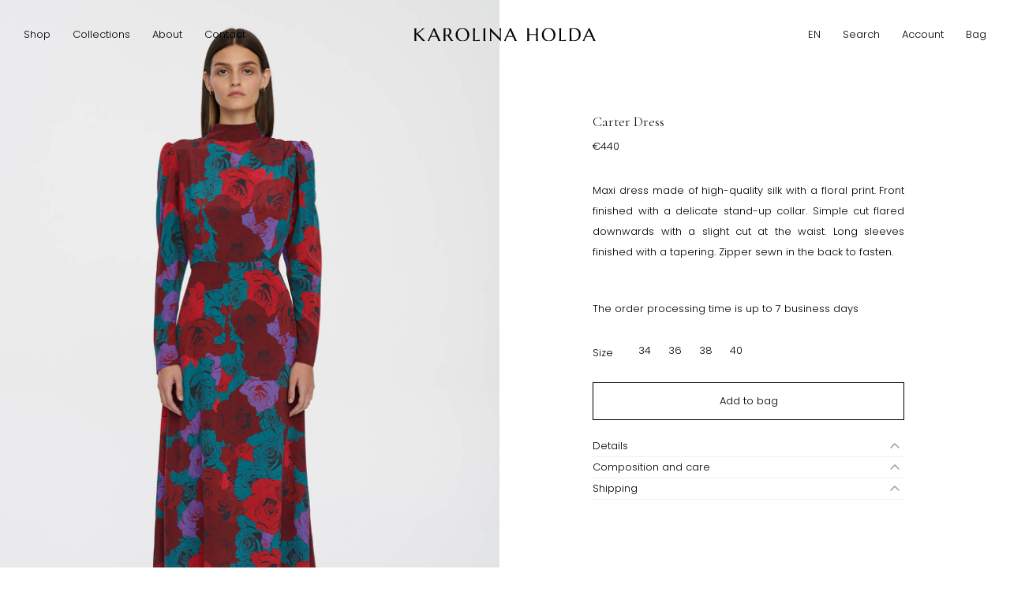

--- FILE ---
content_type: text/html; charset=UTF-8
request_url: https://karolinaholda.eu/product/carter-dress/
body_size: 37116
content:
    <!doctype html>
<html lang="en_US">
<head>
  <meta charset="UTF-8">
  <title>Carter Dress - Karolina Holda</title>

  <meta name="viewport" content="width=device-width, user-scalable=yes, initial-scale=1. maximum-scale=5, minimum-scale=1">
  <meta http-equiv="X-UA-Compatible" content="ie=edge">

  <link rel="preconnect" href="https://fonts.googleapis.com">
  <link rel="preconnect" href="https://fonts.gstatic.com" crossorigin>
  <link href="https://fonts.googleapis.com/css2?family=Cormorant+Garamond:wght@300;400;600&family=Poppins:wght@300;400&display=swap" rel="stylesheet">

  <link rel="apple-touch-icon" sizes="180x180" href="/apple-touch-icon.png">
  <link rel="icon" type="image/png" sizes="32x32" href="/favicon-32x32.png">
  <link rel="icon" type="image/png" sizes="16x16" href="/favicon-16x16.png">
  <link rel="manifest" href="/site.webmanifest">
  <link rel="mask-icon" href="/safari-pinned-tab.svg" color="#5bbad5">
  <meta name="msapplication-TileColor" content="#da532c">
  <meta name="theme-color" content="#ffffff">

  
  <meta name='robots' content='index, follow, max-image-preview:large, max-snippet:-1, max-video-preview:-1' />
<link rel="alternate" hreflang="en" href="https://karolinaholda.eu/product/carter-dress/" />
<link rel="alternate" hreflang="pl" href="https://karolinaholda.eu/pl/produkt/sukienka-carter/" />
<link rel="alternate" hreflang="x-default" href="https://karolinaholda.eu/product/carter-dress/" />

	<!-- This site is optimized with the Yoast SEO plugin v19.5.1 - https://yoast.com/wordpress/plugins/seo/ -->
	<title>Carter Dress - Karolina Holda</title>
	<meta name="description" content="Maxi dress made of high-quality silk with a floral print. Front finished with a delicate stand-up collar. Simple cut flared downwards with a slight cut at the waist. Long sleeves finished with a tapering. Zipper sewn in the back to fasten." />
	<link rel="canonical" href="https://karolinaholda.eu/product/carter-dress/" />
	<meta property="og:locale" content="en_US" />
	<meta property="og:type" content="article" />
	<meta property="og:title" content="Carter Dress - Karolina Holda" />
	<meta property="og:description" content="Maxi dress made of high-quality silk with a floral print. Front finished with a delicate stand-up collar. Simple cut flared downwards with a slight cut at the waist. Long sleeves finished with a tapering. Zipper sewn in the back to fasten." />
	<meta property="og:url" content="https://karolinaholda.eu/product/carter-dress/" />
	<meta property="og:site_name" content="Karolina Holda" />
	<meta property="article:modified_time" content="2024-06-03T07:43:16+00:00" />
	<meta property="og:image" content="https://karolinaholda.eu/wp-content/uploads/2022/10/20220905_BORYS_HOLDA_LOOKBOOK_0272-Edit.jpg" />
	<meta property="og:image:width" content="1280" />
	<meta property="og:image:height" content="1920" />
	<meta property="og:image:type" content="image/jpeg" />
	<meta name="twitter:card" content="summary_large_image" />
	<meta name="twitter:label1" content="Est. reading time" />
	<meta name="twitter:data1" content="1 minute" />
	<script type="application/ld+json" class="yoast-schema-graph">{"@context":"https://schema.org","@graph":[{"@type":"WebPage","@id":"https://karolinaholda.eu/product/carter-dress/","url":"https://karolinaholda.eu/product/carter-dress/","name":"Carter Dress - Karolina Holda","isPartOf":{"@id":"https://karolinaholda.eu/#website"},"primaryImageOfPage":{"@id":"https://karolinaholda.eu/product/carter-dress/#primaryimage"},"image":{"@id":"https://karolinaholda.eu/product/carter-dress/#primaryimage"},"thumbnailUrl":"https://karolinaholda.eu/wp-content/uploads/2022/10/20220905_BORYS_HOLDA_LOOKBOOK_0272-Edit.jpg","datePublished":"2022-09-23T12:32:38+00:00","dateModified":"2024-06-03T07:43:16+00:00","description":"Maxi dress made of high-quality silk with a floral print. Front finished with a delicate stand-up collar. Simple cut flared downwards with a slight cut at the waist. Long sleeves finished with a tapering. Zipper sewn in the back to fasten.","breadcrumb":{"@id":"https://karolinaholda.eu/product/carter-dress/#breadcrumb"},"inLanguage":"en-US","potentialAction":[{"@type":"ReadAction","target":["https://karolinaholda.eu/product/carter-dress/"]}]},{"@type":"ImageObject","inLanguage":"en-US","@id":"https://karolinaholda.eu/product/carter-dress/#primaryimage","url":"https://karolinaholda.eu/wp-content/uploads/2022/10/20220905_BORYS_HOLDA_LOOKBOOK_0272-Edit.jpg","contentUrl":"https://karolinaholda.eu/wp-content/uploads/2022/10/20220905_BORYS_HOLDA_LOOKBOOK_0272-Edit.jpg","width":1280,"height":1920},{"@type":"BreadcrumbList","@id":"https://karolinaholda.eu/product/carter-dress/#breadcrumb","itemListElement":[{"@type":"ListItem","position":1,"name":"Home","item":"https://karolinaholda.eu/"},{"@type":"ListItem","position":2,"name":"Shop","item":"https://karolinaholda.eu/shop/"},{"@type":"ListItem","position":3,"name":"Carter Dress"}]},{"@type":"WebSite","@id":"https://karolinaholda.eu/#website","url":"https://karolinaholda.eu/","name":"Karolina Holda","description":"KAROLINA HOLDA to marka ready-to-wear dla kobiet oferująca ubrania najwyższej jakości - marynarki, topy, sukienki, spódnice oraz płaszcze.","potentialAction":[{"@type":"SearchAction","target":{"@type":"EntryPoint","urlTemplate":"https://karolinaholda.eu/?s={search_term_string}"},"query-input":"required name=search_term_string"}],"inLanguage":"en-US"}]}</script>
	<!-- / Yoast SEO plugin. -->


		<!-- This site uses the Google Analytics by MonsterInsights plugin v9.11.1 - Using Analytics tracking - https://www.monsterinsights.com/ -->
							<script src="//www.googletagmanager.com/gtag/js?id=G-ED1162SZEW"  data-cfasync="false" data-wpfc-render="false" type="text/javascript" async></script>
			<script data-cfasync="false" data-wpfc-render="false" type="text/javascript">
				var mi_version = '9.11.1';
				var mi_track_user = true;
				var mi_no_track_reason = '';
								var MonsterInsightsDefaultLocations = {"page_location":"https:\/\/karolinaholda.eu\/product\/carter-dress\/"};
								if ( typeof MonsterInsightsPrivacyGuardFilter === 'function' ) {
					var MonsterInsightsLocations = (typeof MonsterInsightsExcludeQuery === 'object') ? MonsterInsightsPrivacyGuardFilter( MonsterInsightsExcludeQuery ) : MonsterInsightsPrivacyGuardFilter( MonsterInsightsDefaultLocations );
				} else {
					var MonsterInsightsLocations = (typeof MonsterInsightsExcludeQuery === 'object') ? MonsterInsightsExcludeQuery : MonsterInsightsDefaultLocations;
				}

								var disableStrs = [
										'ga-disable-G-ED1162SZEW',
									];

				/* Function to detect opted out users */
				function __gtagTrackerIsOptedOut() {
					for (var index = 0; index < disableStrs.length; index++) {
						if (document.cookie.indexOf(disableStrs[index] + '=true') > -1) {
							return true;
						}
					}

					return false;
				}

				/* Disable tracking if the opt-out cookie exists. */
				if (__gtagTrackerIsOptedOut()) {
					for (var index = 0; index < disableStrs.length; index++) {
						window[disableStrs[index]] = true;
					}
				}

				/* Opt-out function */
				function __gtagTrackerOptout() {
					for (var index = 0; index < disableStrs.length; index++) {
						document.cookie = disableStrs[index] + '=true; expires=Thu, 31 Dec 2099 23:59:59 UTC; path=/';
						window[disableStrs[index]] = true;
					}
				}

				if ('undefined' === typeof gaOptout) {
					function gaOptout() {
						__gtagTrackerOptout();
					}
				}
								window.dataLayer = window.dataLayer || [];

				window.MonsterInsightsDualTracker = {
					helpers: {},
					trackers: {},
				};
				if (mi_track_user) {
					function __gtagDataLayer() {
						dataLayer.push(arguments);
					}

					function __gtagTracker(type, name, parameters) {
						if (!parameters) {
							parameters = {};
						}

						if (parameters.send_to) {
							__gtagDataLayer.apply(null, arguments);
							return;
						}

						if (type === 'event') {
														parameters.send_to = monsterinsights_frontend.v4_id;
							var hookName = name;
							if (typeof parameters['event_category'] !== 'undefined') {
								hookName = parameters['event_category'] + ':' + name;
							}

							if (typeof MonsterInsightsDualTracker.trackers[hookName] !== 'undefined') {
								MonsterInsightsDualTracker.trackers[hookName](parameters);
							} else {
								__gtagDataLayer('event', name, parameters);
							}
							
						} else {
							__gtagDataLayer.apply(null, arguments);
						}
					}

					__gtagTracker('js', new Date());
					__gtagTracker('set', {
						'developer_id.dZGIzZG': true,
											});
					if ( MonsterInsightsLocations.page_location ) {
						__gtagTracker('set', MonsterInsightsLocations);
					}
										__gtagTracker('config', 'G-ED1162SZEW', {"forceSSL":"true","link_attribution":"true"} );
										window.gtag = __gtagTracker;										(function () {
						/* https://developers.google.com/analytics/devguides/collection/analyticsjs/ */
						/* ga and __gaTracker compatibility shim. */
						var noopfn = function () {
							return null;
						};
						var newtracker = function () {
							return new Tracker();
						};
						var Tracker = function () {
							return null;
						};
						var p = Tracker.prototype;
						p.get = noopfn;
						p.set = noopfn;
						p.send = function () {
							var args = Array.prototype.slice.call(arguments);
							args.unshift('send');
							__gaTracker.apply(null, args);
						};
						var __gaTracker = function () {
							var len = arguments.length;
							if (len === 0) {
								return;
							}
							var f = arguments[len - 1];
							if (typeof f !== 'object' || f === null || typeof f.hitCallback !== 'function') {
								if ('send' === arguments[0]) {
									var hitConverted, hitObject = false, action;
									if ('event' === arguments[1]) {
										if ('undefined' !== typeof arguments[3]) {
											hitObject = {
												'eventAction': arguments[3],
												'eventCategory': arguments[2],
												'eventLabel': arguments[4],
												'value': arguments[5] ? arguments[5] : 1,
											}
										}
									}
									if ('pageview' === arguments[1]) {
										if ('undefined' !== typeof arguments[2]) {
											hitObject = {
												'eventAction': 'page_view',
												'page_path': arguments[2],
											}
										}
									}
									if (typeof arguments[2] === 'object') {
										hitObject = arguments[2];
									}
									if (typeof arguments[5] === 'object') {
										Object.assign(hitObject, arguments[5]);
									}
									if ('undefined' !== typeof arguments[1].hitType) {
										hitObject = arguments[1];
										if ('pageview' === hitObject.hitType) {
											hitObject.eventAction = 'page_view';
										}
									}
									if (hitObject) {
										action = 'timing' === arguments[1].hitType ? 'timing_complete' : hitObject.eventAction;
										hitConverted = mapArgs(hitObject);
										__gtagTracker('event', action, hitConverted);
									}
								}
								return;
							}

							function mapArgs(args) {
								var arg, hit = {};
								var gaMap = {
									'eventCategory': 'event_category',
									'eventAction': 'event_action',
									'eventLabel': 'event_label',
									'eventValue': 'event_value',
									'nonInteraction': 'non_interaction',
									'timingCategory': 'event_category',
									'timingVar': 'name',
									'timingValue': 'value',
									'timingLabel': 'event_label',
									'page': 'page_path',
									'location': 'page_location',
									'title': 'page_title',
									'referrer' : 'page_referrer',
								};
								for (arg in args) {
																		if (!(!args.hasOwnProperty(arg) || !gaMap.hasOwnProperty(arg))) {
										hit[gaMap[arg]] = args[arg];
									} else {
										hit[arg] = args[arg];
									}
								}
								return hit;
							}

							try {
								f.hitCallback();
							} catch (ex) {
							}
						};
						__gaTracker.create = newtracker;
						__gaTracker.getByName = newtracker;
						__gaTracker.getAll = function () {
							return [];
						};
						__gaTracker.remove = noopfn;
						__gaTracker.loaded = true;
						window['__gaTracker'] = __gaTracker;
					})();
									} else {
										console.log("");
					(function () {
						function __gtagTracker() {
							return null;
						}

						window['__gtagTracker'] = __gtagTracker;
						window['gtag'] = __gtagTracker;
					})();
									}
			</script>
							<!-- / Google Analytics by MonsterInsights -->
		<link rel='stylesheet' id='wp-block-library-css' href='https://karolinaholda.eu/wp-includes/css/dist/block-library/style.min.css?ver=6.1' type='text/css' media='all' />
<link rel='stylesheet' id='classic-theme-styles-css' href='https://karolinaholda.eu/wp-includes/css/classic-themes.min.css?ver=1' type='text/css' media='all' />
<style id='global-styles-inline-css' type='text/css'>
body{--wp--preset--color--black: #000000;--wp--preset--color--cyan-bluish-gray: #abb8c3;--wp--preset--color--white: #ffffff;--wp--preset--color--pale-pink: #f78da7;--wp--preset--color--vivid-red: #cf2e2e;--wp--preset--color--luminous-vivid-orange: #ff6900;--wp--preset--color--luminous-vivid-amber: #fcb900;--wp--preset--color--light-green-cyan: #7bdcb5;--wp--preset--color--vivid-green-cyan: #00d084;--wp--preset--color--pale-cyan-blue: #8ed1fc;--wp--preset--color--vivid-cyan-blue: #0693e3;--wp--preset--color--vivid-purple: #9b51e0;--wp--preset--gradient--vivid-cyan-blue-to-vivid-purple: linear-gradient(135deg,rgba(6,147,227,1) 0%,rgb(155,81,224) 100%);--wp--preset--gradient--light-green-cyan-to-vivid-green-cyan: linear-gradient(135deg,rgb(122,220,180) 0%,rgb(0,208,130) 100%);--wp--preset--gradient--luminous-vivid-amber-to-luminous-vivid-orange: linear-gradient(135deg,rgba(252,185,0,1) 0%,rgba(255,105,0,1) 100%);--wp--preset--gradient--luminous-vivid-orange-to-vivid-red: linear-gradient(135deg,rgba(255,105,0,1) 0%,rgb(207,46,46) 100%);--wp--preset--gradient--very-light-gray-to-cyan-bluish-gray: linear-gradient(135deg,rgb(238,238,238) 0%,rgb(169,184,195) 100%);--wp--preset--gradient--cool-to-warm-spectrum: linear-gradient(135deg,rgb(74,234,220) 0%,rgb(151,120,209) 20%,rgb(207,42,186) 40%,rgb(238,44,130) 60%,rgb(251,105,98) 80%,rgb(254,248,76) 100%);--wp--preset--gradient--blush-light-purple: linear-gradient(135deg,rgb(255,206,236) 0%,rgb(152,150,240) 100%);--wp--preset--gradient--blush-bordeaux: linear-gradient(135deg,rgb(254,205,165) 0%,rgb(254,45,45) 50%,rgb(107,0,62) 100%);--wp--preset--gradient--luminous-dusk: linear-gradient(135deg,rgb(255,203,112) 0%,rgb(199,81,192) 50%,rgb(65,88,208) 100%);--wp--preset--gradient--pale-ocean: linear-gradient(135deg,rgb(255,245,203) 0%,rgb(182,227,212) 50%,rgb(51,167,181) 100%);--wp--preset--gradient--electric-grass: linear-gradient(135deg,rgb(202,248,128) 0%,rgb(113,206,126) 100%);--wp--preset--gradient--midnight: linear-gradient(135deg,rgb(2,3,129) 0%,rgb(40,116,252) 100%);--wp--preset--duotone--dark-grayscale: url('#wp-duotone-dark-grayscale');--wp--preset--duotone--grayscale: url('#wp-duotone-grayscale');--wp--preset--duotone--purple-yellow: url('#wp-duotone-purple-yellow');--wp--preset--duotone--blue-red: url('#wp-duotone-blue-red');--wp--preset--duotone--midnight: url('#wp-duotone-midnight');--wp--preset--duotone--magenta-yellow: url('#wp-duotone-magenta-yellow');--wp--preset--duotone--purple-green: url('#wp-duotone-purple-green');--wp--preset--duotone--blue-orange: url('#wp-duotone-blue-orange');--wp--preset--font-size--small: 13px;--wp--preset--font-size--medium: 20px;--wp--preset--font-size--large: 36px;--wp--preset--font-size--x-large: 42px;--wp--preset--spacing--20: 0.44rem;--wp--preset--spacing--30: 0.67rem;--wp--preset--spacing--40: 1rem;--wp--preset--spacing--50: 1.5rem;--wp--preset--spacing--60: 2.25rem;--wp--preset--spacing--70: 3.38rem;--wp--preset--spacing--80: 5.06rem;}:where(.is-layout-flex){gap: 0.5em;}body .is-layout-flow > .alignleft{float: left;margin-inline-start: 0;margin-inline-end: 2em;}body .is-layout-flow > .alignright{float: right;margin-inline-start: 2em;margin-inline-end: 0;}body .is-layout-flow > .aligncenter{margin-left: auto !important;margin-right: auto !important;}body .is-layout-constrained > .alignleft{float: left;margin-inline-start: 0;margin-inline-end: 2em;}body .is-layout-constrained > .alignright{float: right;margin-inline-start: 2em;margin-inline-end: 0;}body .is-layout-constrained > .aligncenter{margin-left: auto !important;margin-right: auto !important;}body .is-layout-constrained > :where(:not(.alignleft):not(.alignright):not(.alignfull)){max-width: var(--wp--style--global--content-size);margin-left: auto !important;margin-right: auto !important;}body .is-layout-constrained > .alignwide{max-width: var(--wp--style--global--wide-size);}body .is-layout-flex{display: flex;}body .is-layout-flex{flex-wrap: wrap;align-items: center;}body .is-layout-flex > *{margin: 0;}:where(.wp-block-columns.is-layout-flex){gap: 2em;}.has-black-color{color: var(--wp--preset--color--black) !important;}.has-cyan-bluish-gray-color{color: var(--wp--preset--color--cyan-bluish-gray) !important;}.has-white-color{color: var(--wp--preset--color--white) !important;}.has-pale-pink-color{color: var(--wp--preset--color--pale-pink) !important;}.has-vivid-red-color{color: var(--wp--preset--color--vivid-red) !important;}.has-luminous-vivid-orange-color{color: var(--wp--preset--color--luminous-vivid-orange) !important;}.has-luminous-vivid-amber-color{color: var(--wp--preset--color--luminous-vivid-amber) !important;}.has-light-green-cyan-color{color: var(--wp--preset--color--light-green-cyan) !important;}.has-vivid-green-cyan-color{color: var(--wp--preset--color--vivid-green-cyan) !important;}.has-pale-cyan-blue-color{color: var(--wp--preset--color--pale-cyan-blue) !important;}.has-vivid-cyan-blue-color{color: var(--wp--preset--color--vivid-cyan-blue) !important;}.has-vivid-purple-color{color: var(--wp--preset--color--vivid-purple) !important;}.has-black-background-color{background-color: var(--wp--preset--color--black) !important;}.has-cyan-bluish-gray-background-color{background-color: var(--wp--preset--color--cyan-bluish-gray) !important;}.has-white-background-color{background-color: var(--wp--preset--color--white) !important;}.has-pale-pink-background-color{background-color: var(--wp--preset--color--pale-pink) !important;}.has-vivid-red-background-color{background-color: var(--wp--preset--color--vivid-red) !important;}.has-luminous-vivid-orange-background-color{background-color: var(--wp--preset--color--luminous-vivid-orange) !important;}.has-luminous-vivid-amber-background-color{background-color: var(--wp--preset--color--luminous-vivid-amber) !important;}.has-light-green-cyan-background-color{background-color: var(--wp--preset--color--light-green-cyan) !important;}.has-vivid-green-cyan-background-color{background-color: var(--wp--preset--color--vivid-green-cyan) !important;}.has-pale-cyan-blue-background-color{background-color: var(--wp--preset--color--pale-cyan-blue) !important;}.has-vivid-cyan-blue-background-color{background-color: var(--wp--preset--color--vivid-cyan-blue) !important;}.has-vivid-purple-background-color{background-color: var(--wp--preset--color--vivid-purple) !important;}.has-black-border-color{border-color: var(--wp--preset--color--black) !important;}.has-cyan-bluish-gray-border-color{border-color: var(--wp--preset--color--cyan-bluish-gray) !important;}.has-white-border-color{border-color: var(--wp--preset--color--white) !important;}.has-pale-pink-border-color{border-color: var(--wp--preset--color--pale-pink) !important;}.has-vivid-red-border-color{border-color: var(--wp--preset--color--vivid-red) !important;}.has-luminous-vivid-orange-border-color{border-color: var(--wp--preset--color--luminous-vivid-orange) !important;}.has-luminous-vivid-amber-border-color{border-color: var(--wp--preset--color--luminous-vivid-amber) !important;}.has-light-green-cyan-border-color{border-color: var(--wp--preset--color--light-green-cyan) !important;}.has-vivid-green-cyan-border-color{border-color: var(--wp--preset--color--vivid-green-cyan) !important;}.has-pale-cyan-blue-border-color{border-color: var(--wp--preset--color--pale-cyan-blue) !important;}.has-vivid-cyan-blue-border-color{border-color: var(--wp--preset--color--vivid-cyan-blue) !important;}.has-vivid-purple-border-color{border-color: var(--wp--preset--color--vivid-purple) !important;}.has-vivid-cyan-blue-to-vivid-purple-gradient-background{background: var(--wp--preset--gradient--vivid-cyan-blue-to-vivid-purple) !important;}.has-light-green-cyan-to-vivid-green-cyan-gradient-background{background: var(--wp--preset--gradient--light-green-cyan-to-vivid-green-cyan) !important;}.has-luminous-vivid-amber-to-luminous-vivid-orange-gradient-background{background: var(--wp--preset--gradient--luminous-vivid-amber-to-luminous-vivid-orange) !important;}.has-luminous-vivid-orange-to-vivid-red-gradient-background{background: var(--wp--preset--gradient--luminous-vivid-orange-to-vivid-red) !important;}.has-very-light-gray-to-cyan-bluish-gray-gradient-background{background: var(--wp--preset--gradient--very-light-gray-to-cyan-bluish-gray) !important;}.has-cool-to-warm-spectrum-gradient-background{background: var(--wp--preset--gradient--cool-to-warm-spectrum) !important;}.has-blush-light-purple-gradient-background{background: var(--wp--preset--gradient--blush-light-purple) !important;}.has-blush-bordeaux-gradient-background{background: var(--wp--preset--gradient--blush-bordeaux) !important;}.has-luminous-dusk-gradient-background{background: var(--wp--preset--gradient--luminous-dusk) !important;}.has-pale-ocean-gradient-background{background: var(--wp--preset--gradient--pale-ocean) !important;}.has-electric-grass-gradient-background{background: var(--wp--preset--gradient--electric-grass) !important;}.has-midnight-gradient-background{background: var(--wp--preset--gradient--midnight) !important;}.has-small-font-size{font-size: var(--wp--preset--font-size--small) !important;}.has-medium-font-size{font-size: var(--wp--preset--font-size--medium) !important;}.has-large-font-size{font-size: var(--wp--preset--font-size--large) !important;}.has-x-large-font-size{font-size: var(--wp--preset--font-size--x-large) !important;}
.wp-block-navigation a:where(:not(.wp-element-button)){color: inherit;}
:where(.wp-block-columns.is-layout-flex){gap: 2em;}
.wp-block-pullquote{font-size: 1.5em;line-height: 1.6;}
</style>
<link rel='stylesheet' id='contact-form-7-css' href='https://karolinaholda.eu/wp-content/plugins/contact-form-7/includes/css/styles.css?ver=5.6.2' type='text/css' media='all' />
<link rel='stylesheet' id='wcml-dropdown-0-css' href='//karolinaholda.eu/wp-content/plugins/woocommerce-multilingual/templates/currency-switchers/legacy-dropdown/style.css?ver=5.0.2' type='text/css' media='all' />
<link rel='stylesheet' id='woocommerce-layout-css' href='https://karolinaholda.eu/wp-content/plugins/woocommerce/assets/css/woocommerce-layout.css?ver=6.8.0' type='text/css' media='all' />
<link rel='stylesheet' id='woocommerce-smallscreen-css' href='https://karolinaholda.eu/wp-content/plugins/woocommerce/assets/css/woocommerce-smallscreen.css?ver=6.8.0' type='text/css' media='only screen and (max-width: 768px)' />
<link rel='stylesheet' id='woocommerce-general-css' href='https://karolinaholda.eu/wp-content/plugins/woocommerce/assets/css/woocommerce.css?ver=6.8.0' type='text/css' media='all' />
<style id='woocommerce-inline-inline-css' type='text/css'>
.woocommerce form .form-row .required { visibility: visible; }
</style>
<link rel='stylesheet' id='paypalplus-woocommerce-front-css' href='https://karolinaholda.eu/wp-content/plugins/woo-paypalplus/public/css/front.min.css?ver=1664953804' type='text/css' media='screen' />
<link rel='stylesheet' id='wpml-menu-item-0-css' href='//karolinaholda.eu/wp-content/plugins/sitepress-multilingual-cms/templates/language-switchers/menu-item/style.min.css?ver=1' type='text/css' media='all' />
<link rel='stylesheet' id='xoo-wsc-fonts-css' href='https://karolinaholda.eu/wp-content/plugins/side-cart-woocommerce/assets/css/xoo-wsc-fonts.css?ver=2.1' type='text/css' media='all' />
<link rel='stylesheet' id='xoo-wsc-style-css' href='https://karolinaholda.eu/wp-content/plugins/side-cart-woocommerce/assets/css/xoo-wsc-style.css?ver=2.1' type='text/css' media='all' />
<style id='xoo-wsc-style-inline-css' type='text/css'>

.xoo-wsc-sp-left-col img{
	max-width: 80px;
}

.xoo-wsc-sp-right-col{
	font-size: 14px;
}

.xoo-wsc-sp-container{
	background-color: #eee;
}


 

.xoo-wsc-footer{
	background-color: #ffffff;
	color: #000000;
	padding: 10px 20px;
}

.xoo-wsc-footer, .xoo-wsc-footer a, .xoo-wsc-footer .amount{
	font-size: 13px;
}

.xoo-wsc-ft-buttons-cont{
	grid-template-columns: auto;
}

.xoo-wsc-basket{
	bottom: 12px;
	right: 0px;
	background-color: #ffffff;
	color: #000000;
	box-shadow: 0 1px 4px 0;
	border-radius: 14px}

.xoo-wsc-bki{
	font-size: 30px}

.xoo-wsc-items-count{
	top: -12px;
	left: -12px;
}

.xoo-wsc-items-count, .xoo-wsc-sc-count{
	background-color: #000000;
	color: #ffffff;
}

.xoo-wsc-container, .xoo-wsc-slider{
	max-width: 320px;
	right: -320px;
	top: 0;bottom: 0;
	bottom: 0;
	font-family: }


.xoo-wsc-cart-active .xoo-wsc-container, .xoo-wsc-slider-active .xoo-wsc-slider{
	right: 0;
}


.xoo-wsc-cart-active .xoo-wsc-basket{
	right: 320px;
}

.xoo-wsc-slider{
	right: -320px;
}

span.xoo-wsch-close {
    font-size: 16px;
    right: 10px;
}

.xoo-wsch-top{
	justify-content: center;
}

.xoo-wsch-text{
	font-size: 20px;
}

.xoo-wsc-header{
	color: #000000;
	background-color: #ffffff;
}

.xoo-wsc-sb-bar > span{
	background-color: #1e73be;
}

.xoo-wsc-body{
	background-color: #ffffff;
}

.xoo-wsc-body, .xoo-wsc-body span.amount, .xoo-wsc-body a{
	font-size: 13px;
	color: #000000;
}

.xoo-wsc-product{
	padding: 20px 15px;
}

.xoo-wsc-img-col{
	width: 100%;
}
.xoo-wsc-sum-col{
	width: 0%;
}

.xoo-wsc-sum-col{
	justify-content: center;
}

/***** Quantity *****/

.xoo-wsc-qty-box{
	max-width: 75px;
}

.xoo-wsc-qty-box.xoo-wsc-qtb-square{
	border-color: #000000;
}

input[type="number"].xoo-wsc-qty{
	border-color: #000000;
	background-color: #ffffff;
	color: #000000;
	height: 28px;
	line-height: 28px;
}

input[type="number"].xoo-wsc-qty, .xoo-wsc-qtb-square{
	border-width: 1px;
	border-style: solid;
}
.xoo-wsc-chng{
	background-color: #ffffff;
	color: #000000;
}.xoo-wsc-product{
  display: flex;
flex-flow: column nowrap;
justify-content: flex-start;
align-items: flex-start;
}

.xoo-wsc-sum-col{
  width: 100%;
padding: 0;
margin-top: 20px;
}

span.xoo-wsc-pname a{
font-size: 16px;
font-weight: 400;
font-family: Cormorant Garamond, serif;
}

span.xoo-wsc-pname a:hover{
text-decoration: none;
}

span.xoo-wsc-pname{
margin-bottom: 5px;
}

.xoo-wsc-ft-amt{
font-weight: 400;
}

.xoo-wsc-ft-btn-cart{
background: #000;
color: #fff;
}

.xoo-wsc-ft-btn-cart:hover{
background: #fff;
color: #000;
}

.xoo-wsc-ft-btn-checkout{
background: #fff;
color: #000;
}

.xoo-wsc-ft-btn-checkout:hover{
background: #000;
color: #fff;
}
</style>
<link rel='stylesheet' id='theme-main-css' href='https://karolinaholda.eu/wp-content/themes/karolinaholda/static/main.css?ver=6.1' type='text/css' media='all' />
<link rel='stylesheet' id='payu-gateway-css' href='https://karolinaholda.eu/wp-content/plugins/woo-payu-payment-gateway/assets/css/payu-gateway.css?ver=2.0.13' type='text/css' media='all' />
<link rel='stylesheet' id='select2-css' href='https://karolinaholda.eu/wp-content/plugins/woocommerce/assets/css/select2.css?ver=6.8.0' type='text/css' media='all' />
<link rel='stylesheet' id='thwvsf-public-style-css' href='https://karolinaholda.eu/wp-content/plugins/product-variation-swatches-for-woocommerce/public/assets/css/thwvsf-public.min.css?ver=6.1' type='text/css' media='all' />
<style id='thwvsf-public-style-inline-css' type='text/css'>
.thwvsf-wrapper-ul .thwvsf-wrapper-item-li.deactive {
	        			opacity : 0.3;	
	        		}

	        		.thwvsf-wrapper-ul .thwvsf-wrapper-item-li.deactive::after, .thwvsf-wrapper-ul .thwvsf-wrapper-item-li.deactive::before {
	        				height: 0px;
	        		} 

       		.thwvsf-wrapper-ul .thwvsf-wrapper-item-li.attr_swatch_design_default {
               	width: 15px; 
               	border-radius: 2px; 
               	height:  15px;
               	box-shadow: 0 0 0 1px #ffffff; 
           	}
           	.thwvsf-wrapper-ul .thwvsf-wrapper-item-li.thwvsf-label-li.attr_swatch_design_default{
               	width: auto; 
               	height:  45px;
               	color: #000;
               	background-color: #fff;
           	}
           	.thwvsf-wrapper-ul .thwvsf-label-li.attr_swatch_design_default .thwvsf-item-span.item-span-text{
           		font-size: 16px;
           	}
			.thwvsf-wrapper-ul .thwvsf-tooltip .tooltiptext.tooltip_swatch_design_default {
					background-color: #000000;
					color : #ffffff;
			}
			.thwvsf-wrapper-ul .thwvsf-tooltip .tooltiptext.tooltip_swatch_design_default::after{
					border-color: #000000 transparent transparent;
			}
			.thwvsf-wrapper-ul .thwvsf-wrapper-item-li.attr_swatch_design_default.thwvsf-selected, .thwvsf-wrapper-ul .thwvsf-wrapper-item-li.attr_swatch_design_default.thwvsf-selected:hover{
			    -webkit-box-shadow: 0 0 0 2px #ffffff;
			    box-shadow: 0 0 0 2px #ffffff;
			}
			.thwvsf-wrapper-ul .thwvsf-wrapper-item-li.attr_swatch_design_default:hover{
				-webkit-box-shadow: 0 0 0 3px #ffffff;
				box-shadow: 0 0 0 3px #ffffff;
			}
		
			.thwvsf-wrapper-ul .thwvsf-wrapper-item-li.thwvsf-label-li.attr_swatch_design_default.thwvsf-selected:after {
				content: '';
			}
		

       		.thwvsf-wrapper-ul .thwvsf-wrapper-item-li.attr_swatch_design_1 {
               	width: 45px; 
               	border-radius: 2px; 
               	height:  45px;
               	box-shadow: 0 0 0 1px #d1d7da; 
           	}
           	.thwvsf-wrapper-ul .thwvsf-wrapper-item-li.thwvsf-label-li.attr_swatch_design_1{
               	width: auto; 
               	height:  45px;
               	color: #000;
               	background-color: #fff;
           	}
           	.thwvsf-wrapper-ul .thwvsf-label-li.attr_swatch_design_1 .thwvsf-item-span.item-span-text{
           		font-size: 16px;
           	}
			.thwvsf-wrapper-ul .thwvsf-tooltip .tooltiptext.tooltip_swatch_design_1 {
					background-color: #000000;
					color : #ffffff;
			}
			.thwvsf-wrapper-ul .thwvsf-tooltip .tooltiptext.tooltip_swatch_design_1::after{
					border-color: #000000 transparent transparent;
			}
			.thwvsf-wrapper-ul .thwvsf-wrapper-item-li.attr_swatch_design_1.thwvsf-selected, .thwvsf-wrapper-ul .thwvsf-wrapper-item-li.attr_swatch_design_1.thwvsf-selected:hover{
			    -webkit-box-shadow: 0 0 0 2px #827d7d;
			    box-shadow: 0 0 0 2px #827d7d;
			}
			.thwvsf-wrapper-ul .thwvsf-wrapper-item-li.attr_swatch_design_1:hover{
				-webkit-box-shadow: 0 0 0 3px #aaaaaa;
				box-shadow: 0 0 0 3px #aaaaaa;
			}
		
			.thwvsf-wrapper-ul .thwvsf-wrapper-item-li.thwvsf-label-li.attr_swatch_design_1.thwvsf-selected:after {
				content: '';
			}
		

       		.thwvsf-wrapper-ul .thwvsf-wrapper-item-li.attr_swatch_design_2 {
               	width: 45px; 
               	border-radius: 2px; 
               	height:  45px;
               	box-shadow: 0 0 0 1px #d1d7da; 
           	}
           	.thwvsf-wrapper-ul .thwvsf-wrapper-item-li.thwvsf-label-li.attr_swatch_design_2{
               	width: auto; 
               	height:  45px;
               	color: #000;
               	background-color: #fff;
           	}
           	.thwvsf-wrapper-ul .thwvsf-label-li.attr_swatch_design_2 .thwvsf-item-span.item-span-text{
           		font-size: 16px;
           	}
			.thwvsf-wrapper-ul .thwvsf-tooltip .tooltiptext.tooltip_swatch_design_2 {
					background-color: #000000;
					color : #ffffff;
			}
			.thwvsf-wrapper-ul .thwvsf-tooltip .tooltiptext.tooltip_swatch_design_2::after{
					border-color: #000000 transparent transparent;
			}
			.thwvsf-wrapper-ul .thwvsf-wrapper-item-li.attr_swatch_design_2.thwvsf-selected, .thwvsf-wrapper-ul .thwvsf-wrapper-item-li.attr_swatch_design_2.thwvsf-selected:hover{
			    -webkit-box-shadow: 0 0 0 2px #827d7d;
			    box-shadow: 0 0 0 2px #827d7d;
			}
			.thwvsf-wrapper-ul .thwvsf-wrapper-item-li.attr_swatch_design_2:hover{
				-webkit-box-shadow: 0 0 0 3px #aaaaaa;
				box-shadow: 0 0 0 3px #aaaaaa;
			}
		
			.thwvsf-wrapper-ul .thwvsf-wrapper-item-li.thwvsf-label-li.attr_swatch_design_2.thwvsf-selected:after {
				content: '';
			}
		

       		.thwvsf-wrapper-ul .thwvsf-wrapper-item-li.attr_swatch_design_3 {
               	width: 45px; 
               	border-radius: 2px; 
               	height:  45px;
               	box-shadow: 0 0 0 1px #d1d7da; 
           	}
           	.thwvsf-wrapper-ul .thwvsf-wrapper-item-li.thwvsf-label-li.attr_swatch_design_3{
               	width: auto; 
               	height:  45px;
               	color: #000;
               	background-color: #fff;
           	}
           	.thwvsf-wrapper-ul .thwvsf-label-li.attr_swatch_design_3 .thwvsf-item-span.item-span-text{
           		font-size: 16px;
           	}
			.thwvsf-wrapper-ul .thwvsf-tooltip .tooltiptext.tooltip_swatch_design_3 {
					background-color: #000000;
					color : #ffffff;
			}
			.thwvsf-wrapper-ul .thwvsf-tooltip .tooltiptext.tooltip_swatch_design_3::after{
					border-color: #000000 transparent transparent;
			}
			.thwvsf-wrapper-ul .thwvsf-wrapper-item-li.attr_swatch_design_3.thwvsf-selected, .thwvsf-wrapper-ul .thwvsf-wrapper-item-li.attr_swatch_design_3.thwvsf-selected:hover{
			    -webkit-box-shadow: 0 0 0 2px #827d7d;
			    box-shadow: 0 0 0 2px #827d7d;
			}
			.thwvsf-wrapper-ul .thwvsf-wrapper-item-li.attr_swatch_design_3:hover{
				-webkit-box-shadow: 0 0 0 3px #aaaaaa;
				box-shadow: 0 0 0 3px #aaaaaa;
			}
		
			.thwvsf-wrapper-ul .thwvsf-wrapper-item-li.thwvsf-label-li.attr_swatch_design_3.thwvsf-selected:after {
				content: '';
			}
		
</style>
<link rel='stylesheet' id='wqpmb-style-css' href='https://karolinaholda.eu/wp-content/plugins/wc-quantity-plus-minus-button/assets/css/style.css?ver=1.0.0' type='text/css' media='all' />
<link rel='stylesheet' id='cwginstock_frontend_css-css' href='https://karolinaholda.eu/wp-content/plugins/back-in-stock-notifier-for-woocommerce/assets/css/frontend.min.css?ver=3.0' type='text/css' media='' />
<link rel='stylesheet' id='cwginstock_bootstrap-css' href='https://karolinaholda.eu/wp-content/plugins/back-in-stock-notifier-for-woocommerce/assets/css/bootstrap.min.css?ver=3.0' type='text/css' media='' />
<script type="text/template" id="tmpl-variation-template">
	<div class="woocommerce-variation-description">{{{ data.variation.variation_description }}}</div>
	<div class="woocommerce-variation-price">{{{ data.variation.price_html }}}</div>
	<div class="woocommerce-variation-availability">{{{ data.variation.availability_html }}}</div>
</script>
<script type="text/template" id="tmpl-unavailable-variation-template">
	<p>Sorry, this product is unavailable. Please choose a different combination.</p>
</script>
<script type='text/javascript' src='https://karolinaholda.eu/wp-includes/js/jquery/jquery.min.js?ver=3.6.1' id='jquery-core-js'></script>
<script type='text/javascript' src='https://karolinaholda.eu/wp-includes/js/jquery/jquery-migrate.min.js?ver=3.3.2' id='jquery-migrate-js'></script>
<script type='text/javascript' id='wpml-cookie-js-extra'>
/* <![CDATA[ */
var wpml_cookies = {"wp-wpml_current_language":{"value":"en","expires":1,"path":"\/"}};
var wpml_cookies = {"wp-wpml_current_language":{"value":"en","expires":1,"path":"\/"}};
/* ]]> */
</script>
<script type='text/javascript' src='https://karolinaholda.eu/wp-content/plugins/sitepress-multilingual-cms/res/js/cookies/language-cookie.js?ver=4.5.11' id='wpml-cookie-js'></script>
<script type='text/javascript' src='https://karolinaholda.eu/wp-content/plugins/google-analytics-for-wordpress/assets/js/frontend-gtag.min.js?ver=9.11.1' id='monsterinsights-frontend-script-js'></script>
<script data-cfasync="false" data-wpfc-render="false" type="text/javascript" id='monsterinsights-frontend-script-js-extra'>/* <![CDATA[ */
var monsterinsights_frontend = {"js_events_tracking":"true","download_extensions":"doc,pdf,ppt,zip,xls,docx,pptx,xlsx","inbound_paths":"[{\"path\":\"\\\/shop\\\/\",\"label\":\"shop\"},{\"path\":\"\\\/cart\\\/\",\"label\":\"cart\"},{\"path\":\"\\\/checkout\\\/\",\"label\":\"checkout\"}]","home_url":"https:\/\/karolinaholda.eu","hash_tracking":"false","v4_id":"G-ED1162SZEW"};/* ]]> */
</script>
<meta name="generator" content="WPML ver:4.5.11 stt:1,40;" />
<style type='text/css' id='wqpmb_internal_css'>.qib-button-wrapper button.qib-button,.qib-button-wrapper .quantity input.input-text.qty.text{
background-color: #ffffff;
border-color: #ffffff;
color: #000000;
}</style>	<noscript><style>.woocommerce-product-gallery{ opacity: 1 !important; }</style></noscript>
				<script  type="text/javascript">
				!function(f,b,e,v,n,t,s){if(f.fbq)return;n=f.fbq=function(){n.callMethod?
					n.callMethod.apply(n,arguments):n.queue.push(arguments)};if(!f._fbq)f._fbq=n;
					n.push=n;n.loaded=!0;n.version='2.0';n.queue=[];t=b.createElement(e);t.async=!0;
					t.src=v;s=b.getElementsByTagName(e)[0];s.parentNode.insertBefore(t,s)}(window,
					document,'script','https://connect.facebook.net/en_US/fbevents.js');
			</script>
			<!-- WooCommerce Facebook Integration Begin -->
			<script  type="text/javascript">

				fbq('init', '775474263720631', {}, {
    "agent": "woocommerce-6.8.0-2.6.25"
});

				fbq( 'track', 'PageView', {
    "source": "woocommerce",
    "version": "6.8.0",
    "pluginVersion": "2.6.25"
} );

				document.addEventListener( 'DOMContentLoaded', function() {
					jQuery && jQuery( function( $ ) {
						// Insert placeholder for events injected when a product is added to the cart through AJAX.
						$( document.body ).append( '<div class=\"wc-facebook-pixel-event-placeholder\"></div>' );
					} );
				}, false );

			</script>
			<!-- WooCommerce Facebook Integration End -->
					<style type="text/css" id="wp-custom-css">
			div a img[title="Verified by MonsterInsights"]{
	display: none !important;
}

section.products + section.container{
	display: none;
}		</style>
		
</head>

<body >


<nav class="nav js-nav container">
    <button class="hamburger show-bp-medium js-hamburger">
    <div class="bar bar1"></div>
    <div class="bar bar2"></div>
    <div class="bar bar3"></div>
</button>
      <div class="menu nav__menu  hide-bp-medium menu--left">
    <ul class="menu__container">
              <li class="menu__item-wrap shop-page menu-item menu-item-type-post_type menu-item-object-page current_page_parent menu-item-8454" >
            <div class="menu__item js-menu-item">
                <div class="menu__link-wrap">
                    <a class="menu__link" href="https://karolinaholda.eu/shop/" >
                        <span class="menu__text">Shop</span>
                    </a>

                                                                                </div>

                                    <div class="submenu megamenu">
    <div class="megamenu__content">
                    <div class="megamenu__item">
                                    <a href="https://karolinaholda.eu/shop/" class="h4 megamenu__title">Ready to wear</a>
                
                <ul class="megamenu__list menu">
                                            <li class="menu__item">
                            <a href="https://karolinaholda.eu/product-category/coats-and-jackets/"class="menu__link">Coats and Jackets</a>
                        </li>
                                            <li class="menu__item">
                            <a href="https://karolinaholda.eu/product-category/tailoring/"class="menu__link">Tailoring</a>
                        </li>
                                            <li class="menu__item">
                            <a href="https://karolinaholda.eu/product-category/dresses/"class="menu__link">Dresses</a>
                        </li>
                                            <li class="menu__item">
                            <a href="https://karolinaholda.eu/product-category/skirts/"class="menu__link">Skirts</a>
                        </li>
                                            <li class="menu__item">
                            <a href="https://karolinaholda.eu/product-category/pants-and-shorts/"class="menu__link">Pants and Shorts</a>
                        </li>
                                            <li class="menu__item">
                            <a href="https://karolinaholda.eu/product-category/tops-and-shirts/"class="menu__link">Tops and Shirts</a>
                        </li>
                                            <li class="menu__item">
                            <a href="https://karolinaholda.eu/product-category/sets/"class="menu__link">Sets</a>
                        </li>
                                            <li class="menu__item">
                            <a href="https://karolinaholda.eu/product-category/accessrories/"class="menu__link">Accessories</a>
                        </li>
                                    </ul>

                                    <a href="https://karolinaholda.eu/shop/" class="menu__link megamenu__last">Shop All</a>
                            </div>
                    <div class="megamenu__item">
                                    <a href="#" class="h4 megamenu__title">Discover</a>
                
                <ul class="megamenu__list menu">
                                            <li class="menu__item">
                            <a href="https://karolinaholda.eu/product-category/newin/"class="menu__link">New In</a>
                        </li>
                                            <li class="menu__item">
                            <a href="https://karolinaholda.eu/product-category/vegan/"class="menu__link">Vegan</a>
                        </li>
                                            <li class="menu__item">
                            <a href="https://karolinaholda.eu/product-category/leather/"class="menu__link">Leather</a>
                        </li>
                                            <li class="menu__item">
                            <a href="https://karolinaholda.eu/product-category/sale/"class="menu__link">Sale</a>
                        </li>
                                    </ul>

                            </div>
            </div>
            <div class="image megamenu__image hide-bp-medium menu--left">
                            <img class="lazy" src="https://karolinaholda.eu/wp-content/themes/karolinaholda/static/placeholder.png" data-src="https://karolinaholda.eu/wp-content/uploads/2022/10/220330_Holda-1204-—-kopia.jpg" data-srcset="https://karolinaholda.eu/wp-content/uploads/2022/10/220330_Holda-1204-—-kopia.jpg 1920w, https://karolinaholda.eu/wp-content/uploads/2022/10/220330_Holda-1204-—-kopia-300x241.jpg 300w, https://karolinaholda.eu/wp-content/uploads/2022/10/220330_Holda-1204-—-kopia-1024x822.jpg 1024w, https://karolinaholda.eu/wp-content/uploads/2022/10/220330_Holda-1204-—-kopia-768x616.jpg 768w, https://karolinaholda.eu/wp-content/uploads/2022/10/220330_Holda-1204-—-kopia-1536x1233.jpg 1536w, https://karolinaholda.eu/wp-content/uploads/2022/10/220330_Holda-1204-—-kopia-600x482.jpg 600w" data-sizes="(max-width: 1920px) 100vw, 1920px" alt="">
            </div>    </div>                
            </div>
        </li>
              <li class="menu__item-wrap collections-item menu-item menu-item-type-custom menu-item-object-custom menu-item-8617" >
            <div class="menu__item js-menu-item">
                <div class="menu__link-wrap">
                    <a class="menu__link" href="#" >
                        <span class="menu__text">Collections</span>
                    </a>

                                                                                </div>

                                                            <div class="submenu megamenu">
    <div class="megamenu__content">
                    <div class="megamenu__item">
                
                <ul class="megamenu__list menu">
                                            <li class="menu__item">
                            <a href="https://karolinaholda.eu/collections/day-to-night-serene-futurism/"class="menu__link">Day-to-Night Serene Futurism</a>
                        </li>
                                            <li class="menu__item">
                            <a href="https://karolinaholda.eu/collections/nine-senses/"class="menu__link">NINE SENSES</a>
                        </li>
                                    </ul>

                            </div>
            </div>
    </div>                                    
            </div>
        </li>
              <li class="menu__item-wrap  menu-item menu-item-type-custom menu-item-object-custom menu-item-8475 menu-item-has-children" >
            <div class="menu__item js-menu-item">
                <div class="menu__link-wrap">
                    <a class="menu__link" href="#" >
                        <span class="menu__text">About</span>
                    </a>

                                                                                </div>

                                                            <div class="submenu megamenu">
    <div class="megamenu__content">
                    <div class="megamenu__item">
                
                <ul class="megamenu__list menu">
                                            <li class="menu__item">
                            <a href="https://karolinaholda.eu/about-us/"class="menu__link">About Us</a>
                        </li>
                                            <li class="menu__item">
                            <a href="https://karolinaholda.eu/eco-smarter/"class="menu__link">Eco Smarter</a>
                        </li>
                                    </ul>

                            </div>
            </div>
    </div>                                    
            </div>
        </li>
              <li class="menu__item-wrap  menu-item menu-item-type-post_type menu-item-object-page menu-item-8478" >
            <div class="menu__item js-menu-item">
                <div class="menu__link-wrap">
                    <a class="menu__link" href="https://karolinaholda.eu/contact/" >
                        <span class="menu__text">Contact</span>
                    </a>

                                    </div>

                                                    
            </div>
        </li>
          </ul>
  </div>

    <div class="logo nav__logo logo--small">
    <a href="https://karolinaholda.eu">
        <?xml version="1.0" encoding="UTF-8"?> <svg xmlns="http://www.w3.org/2000/svg" width="352" height="26" viewBox="0 0 352 26" fill="none"><g clip-path="url(#clip0_720_56)"><path d="M0 25.3904C0.0850006 25.0933 0.152446 24.7914 0.201989 24.4864C0.269319 24.13 0.32629 23.6805 0.372903 23.1484C0.419516 22.6163 0.455771 21.9809 0.481667 21.2422C0.507563 20.5035 0.517921 19.6304 0.517921 18.6593V7.34076C0.517921 6.35407 0.517921 5.49137 0.481667 4.75781C0.445412 4.02425 0.419516 3.38368 0.372903 2.84126C0.32629 2.29884 0.269319 1.85457 0.201989 1.49296C0.151308 1.18815 0.0838769 0.886352 0 0.588924L0 0.516602H4.27285V0.583758C4.18897 0.881186 4.12154 1.18299 4.07086 1.48779C3.99391 1.93587 3.94032 2.38764 3.91031 2.84126C3.86887 3.35785 3.83262 4.01908 3.80154 4.75781C3.77047 5.49653 3.75493 6.35407 3.75493 7.34076V11.2152L14.1548 2.94974C15.3218 2.01644 15.9036 1.20539 15.9002 0.516602H20.9033V0.583758C20.144 0.783063 19.4242 1.10973 18.7746 1.54978C17.9802 2.06376 17.2159 2.62259 16.4854 3.22354L7.30269 10.7141L18.3551 22.5957C18.8213 23.0606 19.2149 23.4429 19.5412 23.7528C19.8675 24.0628 20.1575 24.2798 20.4061 24.4967C20.6233 24.6826 20.8516 24.8551 21.0898 25.0133C21.2969 25.1476 21.5145 25.2819 21.7423 25.4059V25.4783H16.5217C16.454 25.3374 16.3743 25.2025 16.2834 25.0753C16.1615 24.8963 16.0301 24.7238 15.8898 24.5587C15.7448 24.3831 15.5843 24.2109 15.4082 24.0421L14.9213 23.5255L3.75493 11.5303V18.6593C3.75493 19.6459 3.75493 20.5087 3.80154 21.2422C3.84816 21.9758 3.86887 22.6163 3.91031 23.1484C3.94044 23.5969 3.99404 24.0435 4.07086 24.4864C4.1204 24.7914 4.18785 25.0933 4.27285 25.3904V25.4628H0V25.3904Z" fill="black"></path><path d="M46.3281 25.4627V25.3904C46.3535 25.3061 46.3708 25.2197 46.3799 25.1321C46.3799 25.0133 46.3799 24.91 46.3799 24.817C46.3762 24.4165 46.3258 24.0178 46.2297 23.6288C46.0866 23.0699 45.8925 22.5252 45.6496 22.0016L43.5054 17.2696C42.8425 17.2696 41.9517 17.2335 40.8537 17.2335H34.5661C33.6908 17.2335 32.9036 17.2335 32.2044 17.2696L30.1327 21.8621C29.9566 22.2909 29.765 22.761 29.563 23.2724C29.3622 23.7646 29.2584 24.2908 29.2574 24.8222C29.2566 24.9488 29.2688 25.0751 29.2937 25.1993C29.3061 25.2685 29.3306 25.3349 29.3662 25.3956V25.4679H25.7407V25.3956C26.0523 25.0377 26.3201 24.644 26.5383 24.2229C26.8594 23.6581 27.2047 22.9538 27.5742 22.1101L37.8083 0H39.2326L48.9073 21.2525C49.1352 21.7691 49.3683 22.2341 49.6117 22.7042C49.8551 23.1742 50.083 23.5927 50.2954 23.9646C50.5077 24.3366 50.6993 24.6517 50.8651 24.9048C50.9691 25.0734 51.0832 25.2356 51.2069 25.3904V25.4627H46.3281ZM34.7888 15.7405H36.9071H39.0358H41.0349C41.6772 15.7405 42.2624 15.7405 42.7803 15.7147L37.7772 4.64931L32.8621 15.7405H34.7888Z" fill="black"></path><path d="M60.3223 18.6592C60.3223 19.6459 60.3223 20.5086 60.3689 21.2422C60.4155 21.9757 60.4363 22.6163 60.4777 23.1484C60.5078 23.5969 60.5614 24.0435 60.6382 24.4864C60.6878 24.7914 60.7552 25.0933 60.8402 25.3904V25.4627H56.5674V25.3904C56.6519 25.0928 56.7211 24.7911 56.7746 24.4864C56.8367 24.1299 56.8937 23.6805 56.9403 23.1484C56.9869 22.6163 57.0232 21.9809 57.049 21.2422C57.0749 20.5035 57.0853 19.6459 57.0853 18.6592V7.34074C57.0853 6.35405 57.0853 5.49135 57.049 4.75779C57.0128 4.02423 56.9869 3.38366 56.9403 2.84124C56.8937 2.29882 56.8367 1.85455 56.7746 1.49294C56.7124 1.13132 56.6399 0.836867 56.5674 0.588903V0.51658L57.3132 0.583737C57.5411 0.607845 57.7949 0.623342 58.0745 0.63023H58.9343C59.5638 0.617879 60.1918 0.564384 60.8143 0.470087C61.8158 0.345747 62.8247 0.290513 63.8338 0.304778C64.9036 0.294893 65.9688 0.446417 66.9931 0.754212C67.9085 1.02733 68.7629 1.47273 69.5102 2.06635C70.2199 2.64135 70.79 3.36894 71.1779 4.1947C71.5875 5.09258 71.791 6.07032 71.7736 7.05662C71.7816 7.84377 71.6698 8.62758 71.4421 9.38127C71.0331 10.754 70.2103 11.9679 69.0855 12.8579C68.5142 13.3116 67.8856 13.6885 67.2158 13.9789L73.4672 22.5543C73.7727 22.9831 74.0628 23.355 74.3269 23.665C74.5652 23.9559 74.823 24.2303 75.0986 24.4864C75.317 24.689 75.5527 24.8722 75.803 25.034C76.0221 25.175 76.2546 25.2944 76.497 25.3904V25.4627H71.354C71.2835 25.1534 71.1646 24.8571 71.0018 24.5845C70.8015 24.2047 70.573 23.8404 70.3182 23.4945L64.0151 14.8158C63.418 14.8769 62.8181 14.9062 62.2179 14.9036C61.5846 14.9023 60.9525 14.8505 60.3275 14.7486L60.3223 18.6592ZM60.3223 13.39C61.3768 13.5975 62.4587 13.6272 63.5231 13.4778C64.4221 13.3547 65.2773 13.0142 66.0143 12.486C66.728 11.952 67.2873 11.239 67.6354 10.4196C68.0434 9.40751 68.239 8.32273 68.2103 7.23226C68.2202 6.43354 68.1191 5.6373 67.9099 4.86627C67.7349 4.21221 67.4283 3.60054 67.0087 3.06854C66.6098 2.56927 66.094 2.17544 65.5067 1.92171C64.8384 1.63437 64.116 1.49344 63.3884 1.50843C62.9422 1.50522 62.4961 1.52591 62.0522 1.57043C61.6741 1.61175 61.353 1.65825 61.0888 1.69957C60.8291 1.74749 60.573 1.81308 60.3223 1.89588V13.39Z" fill="black"></path><path d="M92.9306 0.103317C94.797 0.0785141 96.6522 0.39363 98.4051 1.03318C100.02 1.62274 101.5 2.52715 102.761 3.69362C103.997 4.85553 104.974 6.26352 105.63 7.82634C106.333 9.50627 106.685 11.3114 106.666 13.1317C106.668 14.2268 106.535 15.3179 106.272 16.3811C105.772 18.5005 104.736 20.4568 103.263 22.0636C102.524 22.8651 101.677 23.5605 100.746 24.1299C99.7788 24.7289 98.733 25.1913 97.6385 25.5041C96.44 25.8493 95.1984 26.0232 93.9509 26.0207C92.0783 26.0398 90.2173 25.7249 88.4558 25.0908C86.8438 24.5111 85.3646 23.6153 84.1053 22.4562C82.8719 21.306 81.8944 19.9104 81.236 18.3596C80.5286 16.6792 80.176 14.8714 80.2001 13.0491C80.1984 10.8554 80.7316 8.69416 81.7539 6.75184C82.2576 5.79251 82.8805 4.90038 83.608 4.09656C84.3454 3.29714 85.1888 2.60193 86.1148 2.0302C87.0904 1.42354 88.147 0.957446 89.2534 0.645737C90.4536 0.300209 91.6969 0.126279 92.9462 0.129147L92.9306 0.103317ZM93.982 24.4606C95.2255 24.4769 96.4592 24.2396 97.6075 23.7632C98.6879 23.3111 99.6525 22.6226 100.43 21.7485C101.254 20.8059 101.879 19.7079 102.269 18.5198C102.73 17.1272 102.954 15.6674 102.932 14.2011C102.945 12.5255 102.733 10.8557 102.3 9.23664C101.922 7.81055 101.285 6.46579 100.42 5.26922C99.6037 4.1643 98.5394 3.26551 97.3122 2.64494C96.074 2.06653 94.7309 1.74494 93.3643 1.69965C91.9977 1.65436 90.6362 1.88633 89.3622 2.38148C88.27 2.81491 87.2894 3.48754 86.4929 4.34969C85.6688 5.28101 85.0417 6.36862 84.6491 7.54739C84.1876 8.94509 83.9653 10.4103 83.9913 11.8816C83.9788 13.5564 84.1878 15.2256 84.6128 16.846C84.9885 18.2745 85.6259 19.6214 86.4929 20.8186C87.3077 21.9312 88.3718 22.8387 89.6004 23.4687C90.9494 24.136 92.4403 24.4675 93.9458 24.4347" fill="black"></path><path d="M117.61 23.9285C119.011 23.9285 120.299 23.8717 121.473 23.758C122.649 23.6392 123.68 23.51 124.581 23.3551C125.522 23.2112 126.456 23.0198 127.378 22.7817L126.86 25.6022C126.72 25.6022 126.507 25.5764 126.223 25.5661L125.27 25.5299L124.161 25.5041H123.068H122.152H113.865V25.4318C113.95 25.1342 114.019 24.8324 114.072 24.5277C114.134 24.1713 114.191 23.7218 114.238 23.1898C114.285 22.6577 114.321 22.0223 114.347 21.2835C114.373 20.5448 114.383 19.6873 114.383 18.7006V7.34076C114.383 6.35407 114.383 5.49137 114.347 4.75781C114.31 4.02425 114.285 3.38368 114.238 2.84126C114.191 2.29884 114.134 1.85457 114.072 1.49296C114.01 1.13134 113.937 0.836888 113.865 0.588924V0.516602H118.138V0.583758C118.054 0.881186 117.987 1.18299 117.936 1.48779C117.859 1.93417 117.805 2.3842 117.775 2.83609C117.734 3.35268 117.698 4.01392 117.667 4.75264C117.635 5.49137 117.62 6.34891 117.62 7.3356L117.61 23.9285Z" fill="black"></path><path d="M133.96 25.3904C134.038 25.0928 134.099 24.791 134.142 24.4864C134.199 24.13 134.256 23.6805 134.302 23.1484C134.349 22.6163 134.385 21.9809 134.411 21.2422C134.437 20.5035 134.442 19.6459 134.442 18.6593V7.34076C134.442 6.35407 134.442 5.49137 134.411 4.75781C134.38 4.02425 134.349 3.38368 134.302 2.84126C134.256 2.29884 134.199 1.85457 134.142 1.49296C134.092 1.1883 134.027 0.88651 133.945 0.588924V0.516602H138.202V0.583758C138.13 0.831722 138.062 1.13134 137.995 1.48779C137.928 1.84424 137.876 2.29884 137.834 2.83609C137.793 3.37335 137.767 4.01908 137.767 4.75781C137.767 5.49653 137.72 6.35407 137.72 7.34076V18.6593C137.72 19.6459 137.72 20.5087 137.767 21.2422C137.814 21.9758 137.829 22.6163 137.871 23.1484C137.912 23.6805 137.969 24.13 138.031 24.4864C138.085 24.7911 138.154 25.0928 138.238 25.3904V25.4628H133.981L133.96 25.3904Z" fill="black"></path><path d="M147.639 0.516602L165.978 19.5788V7.34076C165.978 6.35407 165.978 5.49137 165.942 4.75781C165.906 4.02425 165.885 3.38368 165.838 2.84126C165.792 2.29884 165.735 1.85457 165.667 1.49296C165.6 1.13134 165.533 0.836888 165.46 0.588924V0.516602H168.63V0.583758C168.55 0.881499 168.486 1.18327 168.438 1.48779C168.376 1.84941 168.324 2.29884 168.278 2.83609C168.231 3.37335 168.195 4.01392 168.169 4.75264C168.143 5.49137 168.133 6.34891 168.133 7.3356V25.8295H167.511L149.161 6.76735V18.6489C149.161 19.6356 149.161 20.4983 149.198 21.2319C149.234 21.9654 149.254 22.606 149.301 23.1381C149.348 23.6702 149.405 24.1196 149.462 24.4761C149.51 24.7809 149.575 25.0828 149.658 25.3801V25.4524H146.489V25.3801C146.573 25.0825 146.642 24.7808 146.696 24.4761C146.758 24.1196 146.815 23.6702 146.862 23.1381C146.908 22.606 146.945 21.9706 146.97 21.2319C146.996 20.4932 147.007 19.6356 147.007 18.6489V7.34076C147.007 6.35407 147.007 5.49137 146.97 4.75781C146.934 4.02425 146.908 3.38368 146.862 2.84126C146.815 2.29884 146.758 1.85457 146.696 1.49296C146.634 1.13134 146.561 0.836888 146.489 0.588924V0.516602H147.639Z" fill="black"></path><path d="M194.417 25.4627V25.3904C194.448 25.3075 194.465 25.2204 194.469 25.1321C194.476 25.0272 194.476 24.9219 194.469 24.817C194.463 24.4167 194.413 24.0182 194.319 23.6288C194.174 23.0706 193.979 22.5261 193.739 22.0016L191.631 17.2696C190.968 17.2696 190.077 17.2335 188.979 17.2335H182.655C181.785 17.2335 180.998 17.2335 180.299 17.2696L178.227 21.8621C178.051 22.2909 177.859 22.761 177.657 23.2724C177.458 23.7649 177.356 24.2911 177.357 24.8222C177.354 24.9489 177.366 25.0755 177.393 25.1993C177.404 25.269 177.428 25.3358 177.466 25.3956V25.4679H173.84V25.3956C174.154 25.0381 174.424 24.6444 174.643 24.2229C174.964 23.6598 175.311 22.9573 175.679 22.1101L185.934 0H187.358L197.028 21.2525C197.25 21.7691 197.483 22.2341 197.727 22.7042C197.97 23.1742 198.203 23.5927 198.416 23.9646C198.628 24.3366 198.82 24.6517 198.985 24.9048C199.151 25.158 199.265 25.3233 199.322 25.3904V25.4627H194.417ZM182.878 15.7405H184.996H187.125H189.129C189.772 15.7405 190.352 15.7405 190.875 15.7147L185.872 4.64931L180.957 15.7663L182.878 15.7405Z" fill="black"></path><path d="M236.426 13.5295L234.65 13.5037L232.324 13.4779L229.709 13.4314H227.046C226.176 13.4314 225.353 13.4314 224.571 13.4314C223.789 13.4314 223.105 13.4624 222.499 13.4882V18.6541C222.499 19.6408 222.499 20.5035 222.546 21.237C222.592 21.9706 222.613 22.6112 222.654 23.1433C222.685 23.5917 222.738 24.0383 222.815 24.4812C222.865 24.7863 222.932 25.0881 223.017 25.3853V25.4576H218.744V25.3853C218.829 25.0877 218.898 24.7859 218.951 24.4812C219.013 24.1248 219.07 23.6754 219.117 23.1433C219.164 22.6112 219.2 21.9758 219.226 21.237C219.252 20.4983 219.262 19.6408 219.262 18.6541V7.34076C219.262 6.35407 219.262 5.49137 219.226 4.75781C219.19 4.02425 219.164 3.38368 219.117 2.84126C219.07 2.29884 219.013 1.85457 218.951 1.49812C218.889 1.14168 218.817 0.836888 218.744 0.588924V0.516602H223.017V0.583758C222.933 0.882798 222.865 1.18635 222.815 1.49296C222.738 1.93755 222.684 2.38588 222.654 2.83609C222.613 3.35268 222.577 4.01392 222.546 4.75264C222.515 5.49137 222.499 6.34891 222.499 7.3356V11.7886C223.121 11.7886 223.82 11.8248 224.602 11.8299C225.384 11.8351 226.207 11.8299 227.062 11.8299L229.652 11.8041L232.215 11.7628L234.53 11.7008C235.25 11.675 235.872 11.6543 236.39 11.6285V7.34076C236.39 6.35407 236.39 5.49137 236.348 4.75781C236.307 4.02425 236.281 3.38368 236.24 2.84126C236.21 2.39105 236.156 1.94271 236.079 1.49812C236.029 1.19151 235.961 0.887964 235.877 0.588924V0.516602H240.15V0.583758C240.077 0.831722 240.01 1.13134 239.943 1.49296C239.875 1.85457 239.824 2.29884 239.777 2.83609C239.73 3.37335 239.694 4.01392 239.668 4.75264C239.642 5.49137 239.632 6.34891 239.632 7.3356V18.6593C239.632 19.6459 239.632 20.5087 239.668 21.2422C239.704 21.9758 239.725 22.6163 239.777 23.1484C239.829 23.6805 239.881 24.13 239.943 24.4864C239.996 24.7911 240.065 25.0928 240.15 25.3904V25.4628H235.913V25.3904C235.998 25.0933 236.066 24.7914 236.115 24.4864C236.192 24.0435 236.246 23.5969 236.276 23.1484C236.317 22.6146 236.353 21.9792 236.385 21.2422C236.416 20.5087 236.426 19.6459 236.426 18.6593V13.5295Z" fill="black"></path><path d="M260.095 0.103325C261.968 0.077045 263.83 0.392168 265.59 1.03319C267.202 1.62398 268.681 2.52828 269.94 3.69363C271.177 4.85554 272.154 6.26352 272.81 7.82635C273.515 9.50556 273.868 11.3112 273.846 13.1317C273.846 14.2264 273.716 15.3173 273.457 16.3811C273.199 17.4332 272.813 18.4498 272.307 19.4083C271.8 20.3605 271.176 21.2456 270.448 22.0429C269.706 22.8433 268.857 23.5386 267.926 24.1093C266.958 24.7082 265.913 25.1706 264.818 25.4834C263.62 25.8293 262.378 26.0033 261.131 26C259.26 26.0192 257.4 25.7043 255.641 25.0701C254.027 24.4917 252.545 23.5958 251.285 22.4355C250.052 21.2854 249.074 19.8897 248.416 18.339C247.708 16.6585 247.356 14.8508 247.38 13.0284C247.385 10.8355 247.918 8.67591 248.934 6.73118C249.439 5.77295 250.062 4.88104 250.788 4.0759C251.527 3.2764 252.372 2.5812 253.3 2.00954C254.273 1.4029 255.328 0.936788 256.433 0.625081C257.633 0.279893 258.877 0.10597 260.126 0.108491L260.095 0.103325ZM261.162 24.4399C262.405 24.4567 263.639 24.2194 264.787 23.7425C265.868 23.2919 266.833 22.6031 267.61 21.7278C268.433 20.7842 269.06 19.6867 269.454 18.4991C269.913 17.1062 270.135 15.6465 270.111 14.1804C270.125 12.5048 269.912 10.835 269.48 9.21598C269.106 7.7883 268.468 6.44276 267.599 5.24857C266.785 4.14258 265.72 3.24356 264.492 2.62429C263.254 2.04588 261.911 1.72428 260.544 1.679C259.177 1.63371 257.816 1.86567 256.542 2.36082C255.465 2.80902 254.501 3.49007 253.719 4.35486C252.895 5.28521 252.269 6.37321 251.881 7.55256C251.397 8.94468 251.152 10.4082 251.155 11.8816C251.142 13.5568 251.353 15.2264 251.782 16.846C252.148 18.2826 252.782 19.6374 253.652 20.8393C254.466 21.9524 255.53 22.86 256.759 23.4894C258.108 24.1567 259.599 24.4881 261.105 24.4554" fill="black"></path><path d="M284.779 23.9285C286.16 23.9285 287.448 23.8717 288.643 23.758C289.818 23.6392 290.844 23.51 291.719 23.3551C292.661 23.2112 293.594 23.0198 294.516 22.7817L293.998 25.6022C293.853 25.6022 293.641 25.5764 293.356 25.5661L292.403 25.5299L291.3 25.5041H290.202H289.285H280.998V25.4318C281.083 25.1342 281.152 24.8324 281.205 24.5277C281.268 24.1713 281.325 23.7218 281.371 23.1898C281.418 22.6577 281.454 22.0223 281.48 21.2835C281.506 20.5448 281.516 19.6873 281.516 18.7006V7.34076C281.516 6.35407 281.516 5.49137 281.48 4.75781C281.444 4.02425 281.423 3.38368 281.371 2.84126C281.319 2.29884 281.268 1.85457 281.205 1.49296C281.143 1.13134 281.071 0.836888 280.998 0.588924V0.516602H285.271V0.583758C285.204 0.831722 285.131 1.13134 285.069 1.48779C284.992 1.93417 284.939 2.3842 284.909 2.83609C284.867 3.35268 284.831 4.01392 284.8 4.75264C284.769 5.49137 284.758 6.34891 284.758 7.3356L284.779 23.9285Z" fill="black"></path><path d="M300.964 0.454587L301.731 0.485583C301.933 0.485583 302.14 0.485583 302.357 0.511412H302.875C303.103 0.511412 303.481 0.511412 304.009 0.475251L305.817 0.408094L307.925 0.335771C308.655 0.335771 309.339 0.304776 309.997 0.304776C311.651 0.300676 313.298 0.514322 314.896 0.940182C316.393 1.33261 317.789 2.03686 318.993 3.00654C320.204 4.00471 321.159 5.27615 321.779 6.71566C322.518 8.517 322.871 10.4527 322.815 12.3982C322.842 13.8631 322.668 15.3249 322.297 16.7427C321.972 17.9517 321.458 19.1022 320.775 20.1522C320.139 21.1186 319.348 21.9739 318.434 22.6835C317.512 23.4021 316.496 23.9913 315.414 24.4347C314.284 24.8987 313.104 25.2315 311.897 25.4266C310.62 25.6374 309.328 25.7428 308.034 25.7417C307.557 25.7417 306.998 25.7417 306.314 25.6952L304.294 25.6022L302.378 25.5041C301.782 25.5041 301.342 25.4627 300.98 25.4627V25.3904C301.064 25.0928 301.133 24.7911 301.187 24.4864C301.254 24.1299 301.306 23.6805 301.358 23.1484C301.41 22.6163 301.441 21.9809 301.461 21.2422C301.482 20.5035 301.498 19.6459 301.498 18.6592V7.34074C301.498 6.35405 301.498 5.48618 301.461 4.75779C301.425 4.02939 301.404 3.36816 301.358 2.8309C301.311 2.29365 301.254 1.83388 301.187 1.46194C301.13 1.14309 301.055 0.827526 300.964 0.516578V0.454587ZM304.864 2.00436C304.864 3.301 304.817 4.55632 304.797 5.77547C304.797 6.29206 304.797 6.80865 304.766 7.3769C304.735 7.94515 304.766 8.45657 304.766 8.9835C304.766 9.51042 304.766 10.0167 304.766 10.4971C304.766 10.9775 304.766 11.4063 304.766 11.7782C304.766 12.5531 304.766 13.4933 304.766 14.5937C304.766 15.694 304.792 16.8253 304.812 17.9877C304.833 19.15 304.854 20.2555 304.89 21.3248C304.926 22.3942 304.968 23.2776 305.014 23.9853C305.18 24.0094 305.403 24.0352 305.682 24.0628C305.962 24.0938 306.257 24.1144 306.568 24.1351L307.474 24.1764H308.22C309.076 24.1766 309.93 24.1214 310.779 24.0111C311.642 23.9036 312.49 23.6973 313.306 23.3964C314.126 23.0918 314.899 22.6726 315.601 22.1514C316.344 21.6011 316.983 20.9223 317.486 20.147C318.066 19.2122 318.496 18.1925 318.76 17.125C319.088 15.7619 319.243 14.3629 319.221 12.9612C319.23 11.3542 318.995 9.75516 318.522 8.21894C318.134 6.92635 317.476 5.73069 316.59 4.71129C315.725 3.75147 314.644 3.00971 313.436 2.54678C312.055 2.03268 310.59 1.78209 309.116 1.80805C308.8 1.80805 308.438 1.80805 308.034 1.80805L306.832 1.85971C306.433 1.85971 306.06 1.90104 305.708 1.93204L304.843 1.99403" fill="black"></path><path d="M347.121 25.4627V25.3904C347.151 25.3071 347.17 25.2203 347.178 25.1321C347.178 25.0133 347.178 24.91 347.178 24.817C347.172 24.4167 347.122 24.0182 347.028 23.6288C346.896 23.0719 346.716 22.5274 346.489 22.0016L344.335 17.2696C343.672 17.2696 342.781 17.2335 341.683 17.2335H335.359C334.489 17.2335 333.702 17.2335 333.003 17.2696L330.931 21.8621C330.75 22.2909 330.558 22.761 330.361 23.2724C330.161 23.7646 330.057 24.2908 330.056 24.8222C330.052 24.9489 330.065 25.0755 330.092 25.1993C330.104 25.2685 330.129 25.3349 330.165 25.3956V25.4679H326.539V25.3956C326.853 25.0381 327.122 24.6444 327.342 24.2229C327.663 23.6581 328.008 22.9538 328.378 22.1101L338.612 0H340.036L349.706 21.2525C349.928 21.7691 350.161 22.2341 350.41 22.7042C350.659 23.1742 350.881 23.5927 351.094 23.9646C351.306 24.3366 351.498 24.6517 351.663 24.9048C351.829 25.158 351.943 25.3233 352 25.3904V25.4627H347.121ZM335.582 15.7405H337.705H339.829H341.833C342.476 15.7405 343.056 15.7405 343.579 15.7147L338.576 4.64931L333.66 15.7663L335.582 15.7405Z" fill="black"></path></g><defs><clipPath id="clip0_720_56"><rect width="352" height="26" fill="white"></rect></clipPath></defs></svg> 
    </a>
</div>

      <div class="menu nav__menu  hide-bp-medium menu--right">
    <ul class="menu__container">
              <li class="menu__item-wrap menu-item wpml-ls-slot-32 wpml-ls-item wpml-ls-item-en wpml-ls-current-language wpml-ls-menu-item wpml-ls-first-item menu-item-type-wpml_ls_menu_item menu-item-object-wpml_ls_menu_item menu-item-wpml-ls-32-en menu-item-has-children" >
            <div class="menu__item js-menu-item">
                <div class="menu__link-wrap">
                    <a class="menu__link" href="https://karolinaholda.eu/product/carter-dress/" >
                        <span class="menu__text">
<span class="wpml-ls-native" lang="en">EN</span></span>
                    </a>

                                                                                </div>

                                                            <div class="submenu megamenu">
    <div class="megamenu__content">
                    <div class="megamenu__item">
                
                <ul class="megamenu__list menu">
                                            <li class="menu__item">
                            <a href="https://karolinaholda.eu/pl/produkt/sukienka-carter/"class="menu__link">
<span class="wpml-ls-native" lang="pl">PL</span></a>
                        </li>
                                    </ul>

                            </div>
            </div>
    </div>                                    
            </div>
        </li>
              <li class="menu__item-wrap js-popup-search menu-item menu-item-type-custom menu-item-object-custom menu-item-8479" data-popup="search">
            <div class="menu__item js-menu-item">
                <div class="menu__link-wrap">
                    <a class="menu__link" href="#" >
                        <span class="menu__text">Search</span>
                    </a>

                                    </div>

                                                    
            </div>
        </li>
              <li class="menu__item-wrap  menu-item menu-item-type-post_type menu-item-object-page menu-item-8480" >
            <div class="menu__item js-menu-item">
                <div class="menu__link-wrap">
                    <a class="menu__link" href="https://karolinaholda.eu/account/" >
                        <span class="menu__text">Account</span>
                    </a>

                                    </div>

                                                    
            </div>
        </li>
              <li class="menu__item-wrap js-cart-open xoo-wsc-cart-trigger menu-item menu-item-type-custom menu-item-object-custom menu-item-8481" >
            <div class="menu__item js-menu-item">
                <div class="menu__link-wrap">
                    <a class="menu__link" href="#" >
                        <span class="menu__text">Bag</span>
                    </a>

                                    </div>

                                                    
            </div>
        </li>
          </ul>
  </div>

    <button class="cart-open nav__cart show-bp-medium xoo-wsc-cart-trigger js-cart-open">
    <?xml version='1.0' encoding='utf-8'?>
<!DOCTYPE svg PUBLIC '-//W3C//DTD SVG 1.1//EN' 'http://www.w3.org/Graphics/SVG/1.1/DTD/svg11.dtd'>
<svg version="1.1" xmlns="http://www.w3.org/2000/svg" viewBox="0 0 512 512" xmlns:xlink="http://www.w3.org/1999/xlink" enable-background="new 0 0 512 512">
  <g>
    <path d="m417.9,104.4h-65.5c-2.2-51-44.8-92.4-96.4-92.4s-94.2,41.3-96.5,92.4h-66.5l-30.1,395.6h386.2l-31.2-395.6zm-161.9-71.6c40.1,0 73.5,32 75.7,71.6h-151.4c2.2-39.6 35.6-71.6 75.7-71.6zm-143.3,92.4h46.7v68.5h20.8v-68.5h151.6v68.5h20.8v-68.5h47.8l27,354h-341.7l27-354z"/>
  </g>
</svg>

</button></nav>


<div class="menu-mobile js-menu-mobile">
    <div class="menu-mobile__container">
          <div class="menu nav__menu  ">
    <ul class="menu__container">
              <li class="menu__item-wrap shop-page menu-item menu-item-type-post_type menu-item-object-page current_page_parent menu-item-8454" >
            <div class="menu__item js-menu-item">
                <div class="menu__link-wrap">
                    <a class="menu__link" href="https://karolinaholda.eu/shop/" >
                        <span class="menu__text">Shop</span>
                    </a>

                                                                        <buttom class="arrow-mobile js-arrow-mobile">
                                <svg width="24px" height="24px" viewBox="0 0 24 24" xmlns="http://www.w3.org/2000/svg">
  <g id="_24x24_On_Light_Arrow-Top" data-name="24x24/On Light/Arrow-Top" transform="translate(24) rotate(90)">
    <rect id="view-box" width="24" height="24" fill="none"/>
    <path id="Shape" d="M.22,10.22A.75.75,0,0,0,1.28,11.28l5-5a.75.75,0,0,0,0-1.061l-5-5A.75.75,0,0,0,.22,1.28l4.47,4.47Z" transform="translate(14.75 17.75) rotate(180)" fill="#a2a39c"/>
  </g>
</svg>

                            </buttom>
                                                            </div>

                                    <div class="submenu megamenu">
    <div class="megamenu__content">
                    <div class="megamenu__item">
                                    <a href="https://karolinaholda.eu/shop/" class="h4 megamenu__title">Ready to wear</a>
                
                <ul class="megamenu__list menu">
                                            <li class="menu__item">
                            <a href="https://karolinaholda.eu/product-category/coats-and-jackets/"class="menu__link">Coats and Jackets</a>
                        </li>
                                            <li class="menu__item">
                            <a href="https://karolinaholda.eu/product-category/tailoring/"class="menu__link">Tailoring</a>
                        </li>
                                            <li class="menu__item">
                            <a href="https://karolinaholda.eu/product-category/dresses/"class="menu__link">Dresses</a>
                        </li>
                                            <li class="menu__item">
                            <a href="https://karolinaholda.eu/product-category/skirts/"class="menu__link">Skirts</a>
                        </li>
                                            <li class="menu__item">
                            <a href="https://karolinaholda.eu/product-category/pants-and-shorts/"class="menu__link">Pants and Shorts</a>
                        </li>
                                            <li class="menu__item">
                            <a href="https://karolinaholda.eu/product-category/tops-and-shirts/"class="menu__link">Tops and Shirts</a>
                        </li>
                                            <li class="menu__item">
                            <a href="https://karolinaholda.eu/product-category/sets/"class="menu__link">Sets</a>
                        </li>
                                            <li class="menu__item">
                            <a href="https://karolinaholda.eu/product-category/accessrories/"class="menu__link">Accessories</a>
                        </li>
                                    </ul>

                                    <a href="https://karolinaholda.eu/shop/" class="menu__link megamenu__last">Shop All</a>
                            </div>
                    <div class="megamenu__item">
                                    <a href="#" class="h4 megamenu__title">Discover</a>
                
                <ul class="megamenu__list menu">
                                            <li class="menu__item">
                            <a href="https://karolinaholda.eu/product-category/newin/"class="menu__link">New In</a>
                        </li>
                                            <li class="menu__item">
                            <a href="https://karolinaholda.eu/product-category/vegan/"class="menu__link">Vegan</a>
                        </li>
                                            <li class="menu__item">
                            <a href="https://karolinaholda.eu/product-category/leather/"class="menu__link">Leather</a>
                        </li>
                                            <li class="menu__item">
                            <a href="https://karolinaholda.eu/product-category/sale/"class="menu__link">Sale</a>
                        </li>
                                    </ul>

                            </div>
            </div>
            <div class="image megamenu__image ">
                            <img class="lazy" src="https://karolinaholda.eu/wp-content/themes/karolinaholda/static/placeholder.png" data-src="https://karolinaholda.eu/wp-content/uploads/2022/10/220330_Holda-1204-—-kopia.jpg" data-srcset="https://karolinaholda.eu/wp-content/uploads/2022/10/220330_Holda-1204-—-kopia.jpg 1920w, https://karolinaholda.eu/wp-content/uploads/2022/10/220330_Holda-1204-—-kopia-300x241.jpg 300w, https://karolinaholda.eu/wp-content/uploads/2022/10/220330_Holda-1204-—-kopia-1024x822.jpg 1024w, https://karolinaholda.eu/wp-content/uploads/2022/10/220330_Holda-1204-—-kopia-768x616.jpg 768w, https://karolinaholda.eu/wp-content/uploads/2022/10/220330_Holda-1204-—-kopia-1536x1233.jpg 1536w, https://karolinaholda.eu/wp-content/uploads/2022/10/220330_Holda-1204-—-kopia-600x482.jpg 600w" data-sizes="(max-width: 1920px) 100vw, 1920px" alt="">
            </div>    </div>                
            </div>
        </li>
              <li class="menu__item-wrap collections-item menu-item menu-item-type-custom menu-item-object-custom menu-item-8617" >
            <div class="menu__item js-menu-item">
                <div class="menu__link-wrap">
                    <a class="menu__link" href="#" >
                        <span class="menu__text">Collections</span>
                    </a>

                                                                        <buttom class="arrow-mobile js-arrow-mobile">
                                <svg width="24px" height="24px" viewBox="0 0 24 24" xmlns="http://www.w3.org/2000/svg">
  <g id="_24x24_On_Light_Arrow-Top" data-name="24x24/On Light/Arrow-Top" transform="translate(24) rotate(90)">
    <rect id="view-box" width="24" height="24" fill="none"/>
    <path id="Shape" d="M.22,10.22A.75.75,0,0,0,1.28,11.28l5-5a.75.75,0,0,0,0-1.061l-5-5A.75.75,0,0,0,.22,1.28l4.47,4.47Z" transform="translate(14.75 17.75) rotate(180)" fill="#a2a39c"/>
  </g>
</svg>

                            </buttom>
                                                            </div>

                                                            <div class="submenu megamenu">
    <div class="megamenu__content">
                    <div class="megamenu__item">
                
                <ul class="megamenu__list menu">
                                            <li class="menu__item">
                            <a href="https://karolinaholda.eu/collections/day-to-night-serene-futurism/"class="menu__link">Day-to-Night Serene Futurism</a>
                        </li>
                                            <li class="menu__item">
                            <a href="https://karolinaholda.eu/collections/nine-senses/"class="menu__link">NINE SENSES</a>
                        </li>
                                    </ul>

                            </div>
            </div>
    </div>                                    
            </div>
        </li>
              <li class="menu__item-wrap  menu-item menu-item-type-custom menu-item-object-custom menu-item-8475 menu-item-has-children" >
            <div class="menu__item js-menu-item">
                <div class="menu__link-wrap">
                    <a class="menu__link" href="#" >
                        <span class="menu__text">About</span>
                    </a>

                                                                        <buttom class="arrow-mobile js-arrow-mobile">
                                <svg width="24px" height="24px" viewBox="0 0 24 24" xmlns="http://www.w3.org/2000/svg">
  <g id="_24x24_On_Light_Arrow-Top" data-name="24x24/On Light/Arrow-Top" transform="translate(24) rotate(90)">
    <rect id="view-box" width="24" height="24" fill="none"/>
    <path id="Shape" d="M.22,10.22A.75.75,0,0,0,1.28,11.28l5-5a.75.75,0,0,0,0-1.061l-5-5A.75.75,0,0,0,.22,1.28l4.47,4.47Z" transform="translate(14.75 17.75) rotate(180)" fill="#a2a39c"/>
  </g>
</svg>

                            </buttom>
                                                            </div>

                                                            <div class="submenu megamenu">
    <div class="megamenu__content">
                    <div class="megamenu__item">
                
                <ul class="megamenu__list menu">
                                            <li class="menu__item">
                            <a href="https://karolinaholda.eu/about-us/"class="menu__link">About Us</a>
                        </li>
                                            <li class="menu__item">
                            <a href="https://karolinaholda.eu/eco-smarter/"class="menu__link">Eco Smarter</a>
                        </li>
                                    </ul>

                            </div>
            </div>
    </div>                                    
            </div>
        </li>
              <li class="menu__item-wrap  menu-item menu-item-type-post_type menu-item-object-page menu-item-8478" >
            <div class="menu__item js-menu-item">
                <div class="menu__link-wrap">
                    <a class="menu__link" href="https://karolinaholda.eu/contact/" >
                        <span class="menu__text">Contact</span>
                    </a>

                                    </div>

                                                    
            </div>
        </li>
          </ul>
  </div>

          <div class="menu nav__menu  ">
    <ul class="menu__container">
              <li class="menu__item-wrap menu-item wpml-ls-slot-32 wpml-ls-item wpml-ls-item-en wpml-ls-current-language wpml-ls-menu-item wpml-ls-first-item menu-item-type-wpml_ls_menu_item menu-item-object-wpml_ls_menu_item menu-item-wpml-ls-32-en menu-item-has-children" >
            <div class="menu__item js-menu-item">
                <div class="menu__link-wrap">
                    <a class="menu__link" href="https://karolinaholda.eu/product/carter-dress/" >
                        <span class="menu__text">
<span class="wpml-ls-native" lang="en">EN</span></span>
                    </a>

                                                                        <buttom class="arrow-mobile js-arrow-mobile">
                                <svg width="24px" height="24px" viewBox="0 0 24 24" xmlns="http://www.w3.org/2000/svg">
  <g id="_24x24_On_Light_Arrow-Top" data-name="24x24/On Light/Arrow-Top" transform="translate(24) rotate(90)">
    <rect id="view-box" width="24" height="24" fill="none"/>
    <path id="Shape" d="M.22,10.22A.75.75,0,0,0,1.28,11.28l5-5a.75.75,0,0,0,0-1.061l-5-5A.75.75,0,0,0,.22,1.28l4.47,4.47Z" transform="translate(14.75 17.75) rotate(180)" fill="#a2a39c"/>
  </g>
</svg>

                            </buttom>
                                                            </div>

                                                            <div class="submenu megamenu">
    <div class="megamenu__content">
                    <div class="megamenu__item">
                
                <ul class="megamenu__list menu">
                                            <li class="menu__item">
                            <a href="https://karolinaholda.eu/pl/produkt/sukienka-carter/"class="menu__link">
<span class="wpml-ls-native" lang="pl">PL</span></a>
                        </li>
                                    </ul>

                            </div>
            </div>
    </div>                                    
            </div>
        </li>
              <li class="menu__item-wrap js-popup-search menu-item menu-item-type-custom menu-item-object-custom menu-item-8479" data-popup="search">
            <div class="menu__item js-menu-item">
                <div class="menu__link-wrap">
                    <a class="menu__link" href="#" >
                        <span class="menu__text">Search</span>
                    </a>

                                    </div>

                                                    
            </div>
        </li>
              <li class="menu__item-wrap  menu-item menu-item-type-post_type menu-item-object-page menu-item-8480" >
            <div class="menu__item js-menu-item">
                <div class="menu__link-wrap">
                    <a class="menu__link" href="https://karolinaholda.eu/account/" >
                        <span class="menu__text">Account</span>
                    </a>

                                    </div>

                                                    
            </div>
        </li>
              <li class="menu__item-wrap js-cart-open xoo-wsc-cart-trigger menu-item menu-item-type-custom menu-item-object-custom menu-item-8481" >
            <div class="menu__item js-menu-item">
                <div class="menu__link-wrap">
                    <a class="menu__link" href="#" >
                        <span class="menu__text">Bag</span>
                    </a>

                                    </div>

                                                    
            </div>
        </li>
          </ul>
  </div>
    </div>
</div>

<main class="main">
        <section class="single-product">
        <div class="single-product__gallery">
            <div class="single-product__slider slider swiper-container js-slider-single-product">
                <div class="swiper-wrapper">
                    <div class="slider__slide swiper-slide">
                        <div class="image slider__image ">
                            <img class="lazy" src="https://karolinaholda.eu/wp-content/themes/karolinaholda/static/placeholder.png" data-src="https://karolinaholda.eu/wp-content/uploads/2022/10/20220905_BORYS_HOLDA_LOOKBOOK_0272-Edit.jpg" data-srcset="https://karolinaholda.eu/wp-content/uploads/2022/10/20220905_BORYS_HOLDA_LOOKBOOK_0272-Edit.jpg 1280w, https://karolinaholda.eu/wp-content/uploads/2022/10/20220905_BORYS_HOLDA_LOOKBOOK_0272-Edit-200x300.jpg 200w, https://karolinaholda.eu/wp-content/uploads/2022/10/20220905_BORYS_HOLDA_LOOKBOOK_0272-Edit-683x1024.jpg 683w, https://karolinaholda.eu/wp-content/uploads/2022/10/20220905_BORYS_HOLDA_LOOKBOOK_0272-Edit-768x1152.jpg 768w, https://karolinaholda.eu/wp-content/uploads/2022/10/20220905_BORYS_HOLDA_LOOKBOOK_0272-Edit-1024x1536.jpg 1024w, https://karolinaholda.eu/wp-content/uploads/2022/10/20220905_BORYS_HOLDA_LOOKBOOK_0272-Edit-300x450.jpg 300w, https://karolinaholda.eu/wp-content/uploads/2022/10/20220905_BORYS_HOLDA_LOOKBOOK_0272-Edit-600x900.jpg 600w" data-sizes="(max-width: 1280px) 100vw, 1280px" alt="">
            </div>                    </div>

                                                                        <div class="slider__slide swiper-slide">
                                <div class="image slider__image under">
                            <img class="lazy" src="https://karolinaholda.eu/wp-content/themes/karolinaholda/static/placeholder.png" data-src="https://karolinaholda.eu/wp-content/uploads/2022/10/20220905_BORYS_HOLDA_LOOKBOOK_0276-Edit.jpg" data-srcset="https://karolinaholda.eu/wp-content/uploads/2022/10/20220905_BORYS_HOLDA_LOOKBOOK_0276-Edit.jpg 1280w, https://karolinaholda.eu/wp-content/uploads/2022/10/20220905_BORYS_HOLDA_LOOKBOOK_0276-Edit-200x300.jpg 200w, https://karolinaholda.eu/wp-content/uploads/2022/10/20220905_BORYS_HOLDA_LOOKBOOK_0276-Edit-683x1024.jpg 683w, https://karolinaholda.eu/wp-content/uploads/2022/10/20220905_BORYS_HOLDA_LOOKBOOK_0276-Edit-768x1152.jpg 768w, https://karolinaholda.eu/wp-content/uploads/2022/10/20220905_BORYS_HOLDA_LOOKBOOK_0276-Edit-1024x1536.jpg 1024w, https://karolinaholda.eu/wp-content/uploads/2022/10/20220905_BORYS_HOLDA_LOOKBOOK_0276-Edit-300x450.jpg 300w, https://karolinaholda.eu/wp-content/uploads/2022/10/20220905_BORYS_HOLDA_LOOKBOOK_0276-Edit-600x900.jpg 600w" data-sizes="(max-width: 1280px) 100vw, 1280px" alt="">
            </div>                            </div>
                                                    <div class="slider__slide swiper-slide">
                                <div class="image slider__image under">
                            <img class="lazy" src="https://karolinaholda.eu/wp-content/themes/karolinaholda/static/placeholder.png" data-src="https://karolinaholda.eu/wp-content/uploads/2022/10/20220905_BORYS_HOLDA_LOOKBOOK_0299-Edit.jpg" data-srcset="https://karolinaholda.eu/wp-content/uploads/2022/10/20220905_BORYS_HOLDA_LOOKBOOK_0299-Edit.jpg 1280w, https://karolinaholda.eu/wp-content/uploads/2022/10/20220905_BORYS_HOLDA_LOOKBOOK_0299-Edit-200x300.jpg 200w, https://karolinaholda.eu/wp-content/uploads/2022/10/20220905_BORYS_HOLDA_LOOKBOOK_0299-Edit-683x1024.jpg 683w, https://karolinaholda.eu/wp-content/uploads/2022/10/20220905_BORYS_HOLDA_LOOKBOOK_0299-Edit-768x1152.jpg 768w, https://karolinaholda.eu/wp-content/uploads/2022/10/20220905_BORYS_HOLDA_LOOKBOOK_0299-Edit-1024x1536.jpg 1024w, https://karolinaholda.eu/wp-content/uploads/2022/10/20220905_BORYS_HOLDA_LOOKBOOK_0299-Edit-300x450.jpg 300w, https://karolinaholda.eu/wp-content/uploads/2022/10/20220905_BORYS_HOLDA_LOOKBOOK_0299-Edit-600x900.jpg 600w" data-sizes="(max-width: 1280px) 100vw, 1280px" alt="">
            </div>                            </div>
                                                    <div class="slider__slide swiper-slide">
                                <div class="image slider__image under">
                            <img class="lazy" src="https://karolinaholda.eu/wp-content/themes/karolinaholda/static/placeholder.png" data-src="https://karolinaholda.eu/wp-content/uploads/2022/10/20220905_BORYS_HOLDA_LOOKBOOK_0316-Edit.jpg" data-srcset="https://karolinaholda.eu/wp-content/uploads/2022/10/20220905_BORYS_HOLDA_LOOKBOOK_0316-Edit.jpg 1280w, https://karolinaholda.eu/wp-content/uploads/2022/10/20220905_BORYS_HOLDA_LOOKBOOK_0316-Edit-200x300.jpg 200w, https://karolinaholda.eu/wp-content/uploads/2022/10/20220905_BORYS_HOLDA_LOOKBOOK_0316-Edit-683x1024.jpg 683w, https://karolinaholda.eu/wp-content/uploads/2022/10/20220905_BORYS_HOLDA_LOOKBOOK_0316-Edit-768x1152.jpg 768w, https://karolinaholda.eu/wp-content/uploads/2022/10/20220905_BORYS_HOLDA_LOOKBOOK_0316-Edit-1024x1536.jpg 1024w, https://karolinaholda.eu/wp-content/uploads/2022/10/20220905_BORYS_HOLDA_LOOKBOOK_0316-Edit-300x450.jpg 300w, https://karolinaholda.eu/wp-content/uploads/2022/10/20220905_BORYS_HOLDA_LOOKBOOK_0316-Edit-600x900.jpg 600w" data-sizes="(max-width: 1280px) 100vw, 1280px" alt="">
            </div>                            </div>
                                                            </div>

                <div class="swiper-pagination"></div>
            </div>
        </div>
        <div class="single-product__desc">
            <div class="single-product__desc-container">
                <h1 class="product_title entry-title">Carter Dress</h1><p class="price"><span class="woocommerce-Price-amount amount"><bdi><span class="woocommerce-Price-currencySymbol">&euro;</span>440</bdi></span></p>
<div class="woocommerce-product-details__short-description">
	<p>Maxi dress made of high-quality silk with a floral print. Front finished with a delicate stand-up collar. Simple cut flared downwards with a slight cut at the waist. Long sleeves finished with a tapering. Zipper sewn in the back to fasten.</p>
<p>&nbsp;</p>
</div>

    <div class="woocommerce-product-details__subscription-info">
        <p>The order processing time is up to 7 business days</p>
    </div>

	<form class="variations_form cart" action="https://karolinaholda.eu/product/carter-dress/" method="post" enctype='multipart/form-data' data-product_id="8771" data-product_variations="[{&quot;attributes&quot;:{&quot;attribute_pa_size&quot;:&quot;34&quot;},&quot;availability_html&quot;:&quot;&lt;p class=\&quot;stock in-stock\&quot;&gt;1 in stock&lt;\/p&gt;\n&quot;,&quot;backorders_allowed&quot;:false,&quot;dimensions&quot;:{&quot;length&quot;:&quot;&quot;,&quot;width&quot;:&quot;&quot;,&quot;height&quot;:&quot;&quot;},&quot;dimensions_html&quot;:&quot;N\/A&quot;,&quot;display_price&quot;:440,&quot;display_regular_price&quot;:440,&quot;image&quot;:{&quot;title&quot;:&quot;20220905_BORYS_HOLDA_LOOKBOOK_0272-Edit&quot;,&quot;caption&quot;:&quot;&quot;,&quot;url&quot;:&quot;https:\/\/karolinaholda.eu\/wp-content\/uploads\/2022\/10\/20220905_BORYS_HOLDA_LOOKBOOK_0272-Edit.jpg&quot;,&quot;alt&quot;:&quot;&quot;,&quot;src&quot;:&quot;https:\/\/karolinaholda.eu\/wp-content\/uploads\/2022\/10\/20220905_BORYS_HOLDA_LOOKBOOK_0272-Edit-600x900.jpg&quot;,&quot;srcset&quot;:&quot;https:\/\/karolinaholda.eu\/wp-content\/uploads\/2022\/10\/20220905_BORYS_HOLDA_LOOKBOOK_0272-Edit-600x900.jpg 600w, https:\/\/karolinaholda.eu\/wp-content\/uploads\/2022\/10\/20220905_BORYS_HOLDA_LOOKBOOK_0272-Edit-200x300.jpg 200w, https:\/\/karolinaholda.eu\/wp-content\/uploads\/2022\/10\/20220905_BORYS_HOLDA_LOOKBOOK_0272-Edit-683x1024.jpg 683w, https:\/\/karolinaholda.eu\/wp-content\/uploads\/2022\/10\/20220905_BORYS_HOLDA_LOOKBOOK_0272-Edit-768x1152.jpg 768w, https:\/\/karolinaholda.eu\/wp-content\/uploads\/2022\/10\/20220905_BORYS_HOLDA_LOOKBOOK_0272-Edit-1024x1536.jpg 1024w, https:\/\/karolinaholda.eu\/wp-content\/uploads\/2022\/10\/20220905_BORYS_HOLDA_LOOKBOOK_0272-Edit-300x450.jpg 300w, https:\/\/karolinaholda.eu\/wp-content\/uploads\/2022\/10\/20220905_BORYS_HOLDA_LOOKBOOK_0272-Edit.jpg 1280w&quot;,&quot;sizes&quot;:&quot;(max-width: 600px) 100vw, 600px&quot;,&quot;full_src&quot;:&quot;https:\/\/karolinaholda.eu\/wp-content\/uploads\/2022\/10\/20220905_BORYS_HOLDA_LOOKBOOK_0272-Edit.jpg&quot;,&quot;full_src_w&quot;:1280,&quot;full_src_h&quot;:1920,&quot;gallery_thumbnail_src&quot;:&quot;https:\/\/karolinaholda.eu\/wp-content\/uploads\/2022\/10\/20220905_BORYS_HOLDA_LOOKBOOK_0272-Edit-100x100.jpg&quot;,&quot;gallery_thumbnail_src_w&quot;:100,&quot;gallery_thumbnail_src_h&quot;:100,&quot;thumb_src&quot;:&quot;https:\/\/karolinaholda.eu\/wp-content\/uploads\/2022\/10\/20220905_BORYS_HOLDA_LOOKBOOK_0272-Edit-300x450.jpg&quot;,&quot;thumb_src_w&quot;:300,&quot;thumb_src_h&quot;:450,&quot;src_w&quot;:600,&quot;src_h&quot;:900},&quot;image_id&quot;:9141,&quot;is_downloadable&quot;:false,&quot;is_in_stock&quot;:true,&quot;is_purchasable&quot;:true,&quot;is_sold_individually&quot;:&quot;no&quot;,&quot;is_virtual&quot;:false,&quot;max_qty&quot;:1,&quot;min_qty&quot;:1,&quot;price_html&quot;:&quot;&quot;,&quot;sku&quot;:&quot;2000000003887&quot;,&quot;variation_description&quot;:&quot;&quot;,&quot;variation_id&quot;:8772,&quot;variation_is_active&quot;:true,&quot;variation_is_visible&quot;:true,&quot;weight&quot;:&quot;&quot;,&quot;weight_html&quot;:&quot;N\/A&quot;},{&quot;attributes&quot;:{&quot;attribute_pa_size&quot;:&quot;36&quot;},&quot;availability_html&quot;:&quot;&lt;p class=\&quot;stock in-stock\&quot;&gt;3 in stock&lt;\/p&gt;\n&quot;,&quot;backorders_allowed&quot;:false,&quot;dimensions&quot;:{&quot;length&quot;:&quot;&quot;,&quot;width&quot;:&quot;&quot;,&quot;height&quot;:&quot;&quot;},&quot;dimensions_html&quot;:&quot;N\/A&quot;,&quot;display_price&quot;:440,&quot;display_regular_price&quot;:440,&quot;image&quot;:{&quot;title&quot;:&quot;20220905_BORYS_HOLDA_LOOKBOOK_0272-Edit&quot;,&quot;caption&quot;:&quot;&quot;,&quot;url&quot;:&quot;https:\/\/karolinaholda.eu\/wp-content\/uploads\/2022\/10\/20220905_BORYS_HOLDA_LOOKBOOK_0272-Edit.jpg&quot;,&quot;alt&quot;:&quot;&quot;,&quot;src&quot;:&quot;https:\/\/karolinaholda.eu\/wp-content\/uploads\/2022\/10\/20220905_BORYS_HOLDA_LOOKBOOK_0272-Edit-600x900.jpg&quot;,&quot;srcset&quot;:&quot;https:\/\/karolinaholda.eu\/wp-content\/uploads\/2022\/10\/20220905_BORYS_HOLDA_LOOKBOOK_0272-Edit-600x900.jpg 600w, https:\/\/karolinaholda.eu\/wp-content\/uploads\/2022\/10\/20220905_BORYS_HOLDA_LOOKBOOK_0272-Edit-200x300.jpg 200w, https:\/\/karolinaholda.eu\/wp-content\/uploads\/2022\/10\/20220905_BORYS_HOLDA_LOOKBOOK_0272-Edit-683x1024.jpg 683w, https:\/\/karolinaholda.eu\/wp-content\/uploads\/2022\/10\/20220905_BORYS_HOLDA_LOOKBOOK_0272-Edit-768x1152.jpg 768w, https:\/\/karolinaholda.eu\/wp-content\/uploads\/2022\/10\/20220905_BORYS_HOLDA_LOOKBOOK_0272-Edit-1024x1536.jpg 1024w, https:\/\/karolinaholda.eu\/wp-content\/uploads\/2022\/10\/20220905_BORYS_HOLDA_LOOKBOOK_0272-Edit-300x450.jpg 300w, https:\/\/karolinaholda.eu\/wp-content\/uploads\/2022\/10\/20220905_BORYS_HOLDA_LOOKBOOK_0272-Edit.jpg 1280w&quot;,&quot;sizes&quot;:&quot;(max-width: 600px) 100vw, 600px&quot;,&quot;full_src&quot;:&quot;https:\/\/karolinaholda.eu\/wp-content\/uploads\/2022\/10\/20220905_BORYS_HOLDA_LOOKBOOK_0272-Edit.jpg&quot;,&quot;full_src_w&quot;:1280,&quot;full_src_h&quot;:1920,&quot;gallery_thumbnail_src&quot;:&quot;https:\/\/karolinaholda.eu\/wp-content\/uploads\/2022\/10\/20220905_BORYS_HOLDA_LOOKBOOK_0272-Edit-100x100.jpg&quot;,&quot;gallery_thumbnail_src_w&quot;:100,&quot;gallery_thumbnail_src_h&quot;:100,&quot;thumb_src&quot;:&quot;https:\/\/karolinaholda.eu\/wp-content\/uploads\/2022\/10\/20220905_BORYS_HOLDA_LOOKBOOK_0272-Edit-300x450.jpg&quot;,&quot;thumb_src_w&quot;:300,&quot;thumb_src_h&quot;:450,&quot;src_w&quot;:600,&quot;src_h&quot;:900},&quot;image_id&quot;:9141,&quot;is_downloadable&quot;:false,&quot;is_in_stock&quot;:true,&quot;is_purchasable&quot;:true,&quot;is_sold_individually&quot;:&quot;no&quot;,&quot;is_virtual&quot;:false,&quot;max_qty&quot;:3,&quot;min_qty&quot;:1,&quot;price_html&quot;:&quot;&quot;,&quot;sku&quot;:&quot;2000000003894&quot;,&quot;variation_description&quot;:&quot;&quot;,&quot;variation_id&quot;:8773,&quot;variation_is_active&quot;:true,&quot;variation_is_visible&quot;:true,&quot;weight&quot;:&quot;&quot;,&quot;weight_html&quot;:&quot;N\/A&quot;},{&quot;attributes&quot;:{&quot;attribute_pa_size&quot;:&quot;38&quot;},&quot;availability_html&quot;:&quot;&lt;p class=\&quot;stock in-stock\&quot;&gt;2 in stock&lt;\/p&gt;\n&quot;,&quot;backorders_allowed&quot;:false,&quot;dimensions&quot;:{&quot;length&quot;:&quot;&quot;,&quot;width&quot;:&quot;&quot;,&quot;height&quot;:&quot;&quot;},&quot;dimensions_html&quot;:&quot;N\/A&quot;,&quot;display_price&quot;:440,&quot;display_regular_price&quot;:440,&quot;image&quot;:{&quot;title&quot;:&quot;20220905_BORYS_HOLDA_LOOKBOOK_0272-Edit&quot;,&quot;caption&quot;:&quot;&quot;,&quot;url&quot;:&quot;https:\/\/karolinaholda.eu\/wp-content\/uploads\/2022\/10\/20220905_BORYS_HOLDA_LOOKBOOK_0272-Edit.jpg&quot;,&quot;alt&quot;:&quot;&quot;,&quot;src&quot;:&quot;https:\/\/karolinaholda.eu\/wp-content\/uploads\/2022\/10\/20220905_BORYS_HOLDA_LOOKBOOK_0272-Edit-600x900.jpg&quot;,&quot;srcset&quot;:&quot;https:\/\/karolinaholda.eu\/wp-content\/uploads\/2022\/10\/20220905_BORYS_HOLDA_LOOKBOOK_0272-Edit-600x900.jpg 600w, https:\/\/karolinaholda.eu\/wp-content\/uploads\/2022\/10\/20220905_BORYS_HOLDA_LOOKBOOK_0272-Edit-200x300.jpg 200w, https:\/\/karolinaholda.eu\/wp-content\/uploads\/2022\/10\/20220905_BORYS_HOLDA_LOOKBOOK_0272-Edit-683x1024.jpg 683w, https:\/\/karolinaholda.eu\/wp-content\/uploads\/2022\/10\/20220905_BORYS_HOLDA_LOOKBOOK_0272-Edit-768x1152.jpg 768w, https:\/\/karolinaholda.eu\/wp-content\/uploads\/2022\/10\/20220905_BORYS_HOLDA_LOOKBOOK_0272-Edit-1024x1536.jpg 1024w, https:\/\/karolinaholda.eu\/wp-content\/uploads\/2022\/10\/20220905_BORYS_HOLDA_LOOKBOOK_0272-Edit-300x450.jpg 300w, https:\/\/karolinaholda.eu\/wp-content\/uploads\/2022\/10\/20220905_BORYS_HOLDA_LOOKBOOK_0272-Edit.jpg 1280w&quot;,&quot;sizes&quot;:&quot;(max-width: 600px) 100vw, 600px&quot;,&quot;full_src&quot;:&quot;https:\/\/karolinaholda.eu\/wp-content\/uploads\/2022\/10\/20220905_BORYS_HOLDA_LOOKBOOK_0272-Edit.jpg&quot;,&quot;full_src_w&quot;:1280,&quot;full_src_h&quot;:1920,&quot;gallery_thumbnail_src&quot;:&quot;https:\/\/karolinaholda.eu\/wp-content\/uploads\/2022\/10\/20220905_BORYS_HOLDA_LOOKBOOK_0272-Edit-100x100.jpg&quot;,&quot;gallery_thumbnail_src_w&quot;:100,&quot;gallery_thumbnail_src_h&quot;:100,&quot;thumb_src&quot;:&quot;https:\/\/karolinaholda.eu\/wp-content\/uploads\/2022\/10\/20220905_BORYS_HOLDA_LOOKBOOK_0272-Edit-300x450.jpg&quot;,&quot;thumb_src_w&quot;:300,&quot;thumb_src_h&quot;:450,&quot;src_w&quot;:600,&quot;src_h&quot;:900},&quot;image_id&quot;:9141,&quot;is_downloadable&quot;:false,&quot;is_in_stock&quot;:true,&quot;is_purchasable&quot;:true,&quot;is_sold_individually&quot;:&quot;no&quot;,&quot;is_virtual&quot;:false,&quot;max_qty&quot;:2,&quot;min_qty&quot;:1,&quot;price_html&quot;:&quot;&quot;,&quot;sku&quot;:&quot;2000000003900&quot;,&quot;variation_description&quot;:&quot;&quot;,&quot;variation_id&quot;:8774,&quot;variation_is_active&quot;:true,&quot;variation_is_visible&quot;:true,&quot;weight&quot;:&quot;&quot;,&quot;weight_html&quot;:&quot;N\/A&quot;},{&quot;attributes&quot;:{&quot;attribute_pa_size&quot;:&quot;40&quot;},&quot;availability_html&quot;:&quot;&lt;p class=\&quot;stock out-of-stock\&quot;&gt;Out of stock&lt;\/p&gt;\n&lt;section class=\&quot;cwginstock-subscribe-form cwginstock-subscribe-form-8775\&quot;&gt;\n\t&lt;div class=\&quot;panel panel-primary cwginstock-panel-primary\&quot;&gt;\n\t\t&lt;div class=\&quot;panel-heading cwginstock-panel-heading\&quot;&gt;\n\t\t\t&lt;h4 style=\&quot;text-align: center;\&quot;&gt;\n\t\t\t\tBe notified by email when a size becomes available\t\t\t&lt;\/h4&gt;\n\t\t&lt;\/div&gt;\n\t\t&lt;div class=\&quot;panel-body cwginstock-panel-body\&quot;&gt;\n\t\t\t\t\t\t\t&lt;div class=\&quot;row\&quot;&gt;\n\t\t\t\t\t&lt;div class=\&quot;col-md-12\&quot;&gt;\n\t\t\t\t\t\t&lt;div class=\&quot;col-md-12\&quot;&gt;\n\t\t\t\t\t\t\t\t\t\t\t\t&lt;div class=\&quot;form-group center-block\&quot;&gt;\n\t\t\t\t\t\t\t\t\t\t\t\t\t\t&lt;input type=\&quot;email\&quot; style=\&quot;width:100%; text-align:center;\&quot; class=\&quot;cwgstock_email\&quot; name=\&quot;cwgstock_email\&quot; placeholder=\&quot;Your Email Address\&quot; value=\&quot;\&quot; \/&gt;\n\t\t\t\t\t\t\t\t\t\t\t\t\t&lt;\/div&gt;\n\t\t\t\t\t\t\t\t\t\t\t\t&lt;input type=\&quot;hidden\&quot; class=\&quot;cwg-phone-number\&quot; name=\&quot;cwg-phone-number\&quot; value=\&quot;\&quot;\/&gt;\n\t\t\t\t\t\t&lt;input type=\&quot;hidden\&quot; class=\&quot;cwg-phone-number-meta\&quot; name=\&quot;cwg-phone-number-meta\&quot; value=\&quot;\&quot;\/&gt;\n\t\t\t\t\t\t&lt;input type=\&quot;hidden\&quot; class=\&quot;cwg-product-id\&quot; name=\&quot;cwg-product-id\&quot; value=\&quot;8771\&quot;\/&gt;\n\t\t\t\t\t\t&lt;input type=\&quot;hidden\&quot; class=\&quot;cwg-variation-id\&quot; name=\&quot;cwg-variation-id\&quot; value=\&quot;8775\&quot;\/&gt;\n\t\t\t\t\t\t&lt;input type=\&quot;hidden\&quot; class=\&quot;cwg-security\&quot; name=\&quot;cwg-security\&quot; value=\&quot;c09cce9b68\&quot;\/&gt;\n\t\t\t\t\t\t&lt;div class=\&quot;form-group center-block\&quot; style=\&quot;text-align:center;\&quot;&gt;\n\t\t\t\t\t\t\t\t\t\t\t\t\t\t&lt;input type=\&quot;submit\&quot; name=\&quot;cwgstock_submit\&quot; class=\&quot;cwgstock_button \&quot;  value=\&quot;Join the waitlist\&quot;\/&gt;\n\t\t\t\t\t\t&lt;\/div&gt;\n\n\t\t\t\t\t\t&lt;div class=\&quot;cwgstock_output\&quot;&gt;&lt;\/div&gt;\n\t\t\t\t\t\t\t\t\t\t\t\t&lt;\/div&gt;\n\t\t\t\t\t&lt;\/div&gt;\n\t\t\t\t&lt;\/div&gt;\n\t\t\t\t\t\t\t\n\t\t\t&lt;!-- End ROW --&gt;\n\n\t\t&lt;\/div&gt;\n\t&lt;\/div&gt;\n&lt;\/section&gt;\n&quot;,&quot;backorders_allowed&quot;:false,&quot;dimensions&quot;:{&quot;length&quot;:&quot;&quot;,&quot;width&quot;:&quot;&quot;,&quot;height&quot;:&quot;&quot;},&quot;dimensions_html&quot;:&quot;N\/A&quot;,&quot;display_price&quot;:440,&quot;display_regular_price&quot;:440,&quot;image&quot;:{&quot;title&quot;:&quot;20220905_BORYS_HOLDA_LOOKBOOK_0272-Edit&quot;,&quot;caption&quot;:&quot;&quot;,&quot;url&quot;:&quot;https:\/\/karolinaholda.eu\/wp-content\/uploads\/2022\/10\/20220905_BORYS_HOLDA_LOOKBOOK_0272-Edit.jpg&quot;,&quot;alt&quot;:&quot;&quot;,&quot;src&quot;:&quot;https:\/\/karolinaholda.eu\/wp-content\/uploads\/2022\/10\/20220905_BORYS_HOLDA_LOOKBOOK_0272-Edit-600x900.jpg&quot;,&quot;srcset&quot;:&quot;https:\/\/karolinaholda.eu\/wp-content\/uploads\/2022\/10\/20220905_BORYS_HOLDA_LOOKBOOK_0272-Edit-600x900.jpg 600w, https:\/\/karolinaholda.eu\/wp-content\/uploads\/2022\/10\/20220905_BORYS_HOLDA_LOOKBOOK_0272-Edit-200x300.jpg 200w, https:\/\/karolinaholda.eu\/wp-content\/uploads\/2022\/10\/20220905_BORYS_HOLDA_LOOKBOOK_0272-Edit-683x1024.jpg 683w, https:\/\/karolinaholda.eu\/wp-content\/uploads\/2022\/10\/20220905_BORYS_HOLDA_LOOKBOOK_0272-Edit-768x1152.jpg 768w, https:\/\/karolinaholda.eu\/wp-content\/uploads\/2022\/10\/20220905_BORYS_HOLDA_LOOKBOOK_0272-Edit-1024x1536.jpg 1024w, https:\/\/karolinaholda.eu\/wp-content\/uploads\/2022\/10\/20220905_BORYS_HOLDA_LOOKBOOK_0272-Edit-300x450.jpg 300w, https:\/\/karolinaholda.eu\/wp-content\/uploads\/2022\/10\/20220905_BORYS_HOLDA_LOOKBOOK_0272-Edit.jpg 1280w&quot;,&quot;sizes&quot;:&quot;(max-width: 600px) 100vw, 600px&quot;,&quot;full_src&quot;:&quot;https:\/\/karolinaholda.eu\/wp-content\/uploads\/2022\/10\/20220905_BORYS_HOLDA_LOOKBOOK_0272-Edit.jpg&quot;,&quot;full_src_w&quot;:1280,&quot;full_src_h&quot;:1920,&quot;gallery_thumbnail_src&quot;:&quot;https:\/\/karolinaholda.eu\/wp-content\/uploads\/2022\/10\/20220905_BORYS_HOLDA_LOOKBOOK_0272-Edit-100x100.jpg&quot;,&quot;gallery_thumbnail_src_w&quot;:100,&quot;gallery_thumbnail_src_h&quot;:100,&quot;thumb_src&quot;:&quot;https:\/\/karolinaholda.eu\/wp-content\/uploads\/2022\/10\/20220905_BORYS_HOLDA_LOOKBOOK_0272-Edit-300x450.jpg&quot;,&quot;thumb_src_w&quot;:300,&quot;thumb_src_h&quot;:450,&quot;src_w&quot;:600,&quot;src_h&quot;:900},&quot;image_id&quot;:9141,&quot;is_downloadable&quot;:false,&quot;is_in_stock&quot;:false,&quot;is_purchasable&quot;:true,&quot;is_sold_individually&quot;:&quot;no&quot;,&quot;is_virtual&quot;:false,&quot;max_qty&quot;:&quot;&quot;,&quot;min_qty&quot;:1,&quot;price_html&quot;:&quot;&quot;,&quot;sku&quot;:&quot;&quot;,&quot;variation_description&quot;:&quot;&quot;,&quot;variation_id&quot;:8775,&quot;variation_is_active&quot;:true,&quot;variation_is_visible&quot;:true,&quot;weight&quot;:&quot;&quot;,&quot;weight_html&quot;:&quot;N\/A&quot;}]">
		
					<div class="variations" cellspacing="0" role="presentation">
				                    <div class="variation">
                        <div class="label"><label for="pa_size">Size</label></div>
                        <div class="value js-attribute" data-attribute="pa_size">
		                    <div class="thwvsf_fields"> <select id="pa_size" class="thwvs-select " name="attribute_pa_size" data-attribute_name="attribute_pa_size" data-design_type="swatch_design_default" style="display:none" data-show_option_none="yes" ><option value="">Choose an option</option><option value="34" >34</option><option value="36" >36</option><option value="38" >38</option><option value="40" >40</option></select><ul class="thwvsf-wrapper-ul"><li class="thwvsf-wrapper-item-li thwvsf-label-li thwvsf-div thwvsf-checkbox attribute_pa_size 34 attr_swatch_design_default  thwvsf-tooltip" data-attribute_name="attribute_pa_size" data-value="34" title="34">
				
			<span class=" thwvsf-item-span item-span-text ">34</span>	
			</li><li class="thwvsf-wrapper-item-li thwvsf-label-li thwvsf-div thwvsf-checkbox attribute_pa_size 36 attr_swatch_design_default  thwvsf-tooltip" data-attribute_name="attribute_pa_size" data-value="36" title="36">
				
			<span class=" thwvsf-item-span item-span-text ">36</span>	
			</li><li class="thwvsf-wrapper-item-li thwvsf-label-li thwvsf-div thwvsf-checkbox attribute_pa_size 38 attr_swatch_design_default  thwvsf-tooltip" data-attribute_name="attribute_pa_size" data-value="38" title="38">
				
			<span class=" thwvsf-item-span item-span-text ">38</span>	
			</li><li class="thwvsf-wrapper-item-li thwvsf-label-li thwvsf-div thwvsf-checkbox attribute_pa_size 40 attr_swatch_design_default  thwvsf-tooltip" data-attribute_name="attribute_pa_size" data-value="40" title="40">
				
			<span class=" thwvsf-item-span item-span-text ">40</span>	
			</li></ul> </div>                        </div>
                    </div>
							</div>
			
			<div class="single_variation_wrap">
				<div class="woocommerce-variation single_variation"></div><div class="woocommerce-variation-add-to-cart variations_button">
	


	<button type="submit" class="single_add_to_cart_button btn btn--secondary button alt">Add to bag</button>

	
	<input type="hidden" name="add-to-cart" value="8771" />
	<input type="hidden" name="product_id" value="8771" />
	<input type="hidden" name="variation_id" class="variation_id" value="0" />
</div>

			</div>
		
			</form>


                <div class="accordion__container">
            <div class="accordion">
            <div class="accordion__header js-accordion-header">
                <h3 class="text accordion__title">Details</h3>
                <div class="accordion__btn">
                    <svg width="24px" height="24px" viewBox="0 0 24 24" xmlns="http://www.w3.org/2000/svg">
  <g id="_24x24_On_Light_Arrow-Top" data-name="24x24/On Light/Arrow-Top" transform="translate(24) rotate(90)">
    <rect id="view-box" width="24" height="24" fill="none"/>
    <path id="Shape" d="M.22,10.22A.75.75,0,0,0,1.28,11.28l5-5a.75.75,0,0,0,0-1.061l-5-5A.75.75,0,0,0,.22,1.28l4.47,4.47Z" transform="translate(14.75 17.75) rotate(180)" fill="#a2a39c"/>
  </g>
</svg>

                </div>
            </div>

            <div class="accordion__content">
                <div itemprop="text" class="accordion__content-wrap text text--medium text--opacity-80">
                    <p>Maxi length</p>
<p>Flowery print</p>
<p>A delicate stand-up collar</p>
<p>Long, tapered sleeves</p>
<p>Zipper on the back</p>
<p>The model is 175 cm tall and wears size 36</p>
<p>&nbsp;</p>

                </div>
            </div>
        </div>
            <div class="accordion">
            <div class="accordion__header js-accordion-header">
                <h3 class="text accordion__title">Composition and care</h3>
                <div class="accordion__btn">
                    <svg width="24px" height="24px" viewBox="0 0 24 24" xmlns="http://www.w3.org/2000/svg">
  <g id="_24x24_On_Light_Arrow-Top" data-name="24x24/On Light/Arrow-Top" transform="translate(24) rotate(90)">
    <rect id="view-box" width="24" height="24" fill="none"/>
    <path id="Shape" d="M.22,10.22A.75.75,0,0,0,1.28,11.28l5-5a.75.75,0,0,0,0-1.061l-5-5A.75.75,0,0,0,.22,1.28l4.47,4.47Z" transform="translate(14.75 17.75) rotate(180)" fill="#a2a39c"/>
  </g>
</svg>

                </div>
            </div>

            <div class="accordion__content">
                <div itemprop="text" class="accordion__content-wrap text text--medium text--opacity-80">
                    <p>Composition: 100% silk</p>
<p>Lining: 100% silk</p>
<p>Oeko-Tex® certificate Standard 100</p>
<p>Care: Dry cleaning</p>
<p>Made in Poland</p>

                </div>
            </div>
        </div>
            <div class="accordion">
            <div class="accordion__header js-accordion-header">
                <h3 class="text accordion__title">Shipping</h3>
                <div class="accordion__btn">
                    <svg width="24px" height="24px" viewBox="0 0 24 24" xmlns="http://www.w3.org/2000/svg">
  <g id="_24x24_On_Light_Arrow-Top" data-name="24x24/On Light/Arrow-Top" transform="translate(24) rotate(90)">
    <rect id="view-box" width="24" height="24" fill="none"/>
    <path id="Shape" d="M.22,10.22A.75.75,0,0,0,1.28,11.28l5-5a.75.75,0,0,0,0-1.061l-5-5A.75.75,0,0,0,.22,1.28l4.47,4.47Z" transform="translate(14.75 17.75) rotate(180)" fill="#a2a39c"/>
  </g>
</svg>

                </div>
            </div>

            <div class="accordion__content">
                <div itemprop="text" class="accordion__content-wrap text text--medium text--opacity-80">
                    <p>All details about the method and costs of delivery are available at <a href="https://karolinaholda.eu/shipping/">THIS LINK</a>.</p>

                </div>
            </div>
        </div>
    </div>
            </div>
        </div>
    </section>

            <section class="section related-products container">
                <header class="section__header ">
        <h2 class="h2 section__title">You may also like</h2>
    </header>

            <div class="grid grid--3">
                                    <a href="https://karolinaholda.eu/product/alix-dress/" class="product-tile link">

    <div class="product-tile__images">
        <div class="image product-tile__image ">
                            <img class="lazy" src="https://karolinaholda.eu/wp-content/themes/karolinaholda/static/placeholder.png" data-src="https://karolinaholda.eu/wp-content/uploads/2022/10/20220905_BORYS_HOLDA_LOOKBOOK_0375-Edit-1.jpg" data-srcset="https://karolinaholda.eu/wp-content/uploads/2022/10/20220905_BORYS_HOLDA_LOOKBOOK_0375-Edit-1.jpg 1280w, https://karolinaholda.eu/wp-content/uploads/2022/10/20220905_BORYS_HOLDA_LOOKBOOK_0375-Edit-1-200x300.jpg 200w, https://karolinaholda.eu/wp-content/uploads/2022/10/20220905_BORYS_HOLDA_LOOKBOOK_0375-Edit-1-683x1024.jpg 683w, https://karolinaholda.eu/wp-content/uploads/2022/10/20220905_BORYS_HOLDA_LOOKBOOK_0375-Edit-1-768x1152.jpg 768w, https://karolinaholda.eu/wp-content/uploads/2022/10/20220905_BORYS_HOLDA_LOOKBOOK_0375-Edit-1-1024x1536.jpg 1024w, https://karolinaholda.eu/wp-content/uploads/2022/10/20220905_BORYS_HOLDA_LOOKBOOK_0375-Edit-1-300x450.jpg 300w, https://karolinaholda.eu/wp-content/uploads/2022/10/20220905_BORYS_HOLDA_LOOKBOOK_0375-Edit-1-600x900.jpg 600w" data-sizes="(max-width: 1280px) 100vw, 1280px" alt="">
            </div>
                    <div class="image product-tile__image under">
                            <img class="lazy" src="https://karolinaholda.eu/wp-content/themes/karolinaholda/static/placeholder.png" data-src="https://karolinaholda.eu/wp-content/uploads/2022/10/20220905_BORYS_HOLDA_LOOKBOOK_0433-Edit-1.jpg" data-srcset="https://karolinaholda.eu/wp-content/uploads/2022/10/20220905_BORYS_HOLDA_LOOKBOOK_0433-Edit-1.jpg 1280w, https://karolinaholda.eu/wp-content/uploads/2022/10/20220905_BORYS_HOLDA_LOOKBOOK_0433-Edit-1-200x300.jpg 200w, https://karolinaholda.eu/wp-content/uploads/2022/10/20220905_BORYS_HOLDA_LOOKBOOK_0433-Edit-1-683x1024.jpg 683w, https://karolinaholda.eu/wp-content/uploads/2022/10/20220905_BORYS_HOLDA_LOOKBOOK_0433-Edit-1-768x1152.jpg 768w, https://karolinaholda.eu/wp-content/uploads/2022/10/20220905_BORYS_HOLDA_LOOKBOOK_0433-Edit-1-1024x1536.jpg 1024w, https://karolinaholda.eu/wp-content/uploads/2022/10/20220905_BORYS_HOLDA_LOOKBOOK_0433-Edit-1-300x450.jpg 300w, https://karolinaholda.eu/wp-content/uploads/2022/10/20220905_BORYS_HOLDA_LOOKBOOK_0433-Edit-1-600x900.jpg 600w" data-sizes="(max-width: 1280px) 100vw, 1280px" alt="">
            </div>            </div>

    <div class="product-tile__details">
        <p class="h3">Alix Dress</p>
        <p class="text"><span class="woocommerce-Price-amount amount"><bdi><span class="woocommerce-Price-currencySymbol">&euro;</span>510</bdi></span></p>
    </div>
</a>                                    <a href="https://karolinaholda.eu/product/lindy-jacket/" class="product-tile link">

    <div class="product-tile__images">
        <div class="image product-tile__image ">
                            <img class="lazy" src="https://karolinaholda.eu/wp-content/themes/karolinaholda/static/placeholder.png" data-src="https://karolinaholda.eu/wp-content/uploads/2022/10/20220905_BORYS_HOLDA_LOOKBOOK_1027-Edit.jpg" data-srcset="https://karolinaholda.eu/wp-content/uploads/2022/10/20220905_BORYS_HOLDA_LOOKBOOK_1027-Edit.jpg 1280w, https://karolinaholda.eu/wp-content/uploads/2022/10/20220905_BORYS_HOLDA_LOOKBOOK_1027-Edit-200x300.jpg 200w, https://karolinaholda.eu/wp-content/uploads/2022/10/20220905_BORYS_HOLDA_LOOKBOOK_1027-Edit-683x1024.jpg 683w, https://karolinaholda.eu/wp-content/uploads/2022/10/20220905_BORYS_HOLDA_LOOKBOOK_1027-Edit-768x1152.jpg 768w, https://karolinaholda.eu/wp-content/uploads/2022/10/20220905_BORYS_HOLDA_LOOKBOOK_1027-Edit-1024x1536.jpg 1024w, https://karolinaholda.eu/wp-content/uploads/2022/10/20220905_BORYS_HOLDA_LOOKBOOK_1027-Edit-300x450.jpg 300w, https://karolinaholda.eu/wp-content/uploads/2022/10/20220905_BORYS_HOLDA_LOOKBOOK_1027-Edit-600x900.jpg 600w" data-sizes="(max-width: 1280px) 100vw, 1280px" alt="">
            </div>
                    <div class="image product-tile__image under">
                            <img class="lazy" src="https://karolinaholda.eu/wp-content/themes/karolinaholda/static/placeholder.png" data-src="https://karolinaholda.eu/wp-content/uploads/2022/10/20220905_BORYS_HOLDA_LOOKBOOK_1018-EditPOPRAWKA.jpg" data-srcset="https://karolinaholda.eu/wp-content/uploads/2022/10/20220905_BORYS_HOLDA_LOOKBOOK_1018-EditPOPRAWKA.jpg 1280w, https://karolinaholda.eu/wp-content/uploads/2022/10/20220905_BORYS_HOLDA_LOOKBOOK_1018-EditPOPRAWKA-200x300.jpg 200w, https://karolinaholda.eu/wp-content/uploads/2022/10/20220905_BORYS_HOLDA_LOOKBOOK_1018-EditPOPRAWKA-683x1024.jpg 683w, https://karolinaholda.eu/wp-content/uploads/2022/10/20220905_BORYS_HOLDA_LOOKBOOK_1018-EditPOPRAWKA-768x1152.jpg 768w, https://karolinaholda.eu/wp-content/uploads/2022/10/20220905_BORYS_HOLDA_LOOKBOOK_1018-EditPOPRAWKA-1024x1536.jpg 1024w, https://karolinaholda.eu/wp-content/uploads/2022/10/20220905_BORYS_HOLDA_LOOKBOOK_1018-EditPOPRAWKA-300x450.jpg 300w, https://karolinaholda.eu/wp-content/uploads/2022/10/20220905_BORYS_HOLDA_LOOKBOOK_1018-EditPOPRAWKA-600x900.jpg 600w" data-sizes="(max-width: 1280px) 100vw, 1280px" alt="">
            </div>            </div>

    <div class="product-tile__details">
        <p class="h3">Lindy Jacket</p>
        <p class="text"><span class="woocommerce-Price-amount amount"><bdi><span class="woocommerce-Price-currencySymbol">&euro;</span>610</bdi></span></p>
    </div>
</a>                                    <a href="https://karolinaholda.eu/product/luisa-scarf/" class="product-tile link">

    <div class="product-tile__images">
        <div class="image product-tile__image ">
                            <img class="lazy" src="https://karolinaholda.eu/wp-content/themes/karolinaholda/static/placeholder.png" data-src="https://karolinaholda.eu/wp-content/uploads/2022/10/20220905_BORYS_HOLDA_LOOKBOOK_1170-Edit.jpg" data-srcset="https://karolinaholda.eu/wp-content/uploads/2022/10/20220905_BORYS_HOLDA_LOOKBOOK_1170-Edit.jpg 1280w, https://karolinaholda.eu/wp-content/uploads/2022/10/20220905_BORYS_HOLDA_LOOKBOOK_1170-Edit-200x300.jpg 200w, https://karolinaholda.eu/wp-content/uploads/2022/10/20220905_BORYS_HOLDA_LOOKBOOK_1170-Edit-683x1024.jpg 683w, https://karolinaholda.eu/wp-content/uploads/2022/10/20220905_BORYS_HOLDA_LOOKBOOK_1170-Edit-768x1152.jpg 768w, https://karolinaholda.eu/wp-content/uploads/2022/10/20220905_BORYS_HOLDA_LOOKBOOK_1170-Edit-1024x1536.jpg 1024w, https://karolinaholda.eu/wp-content/uploads/2022/10/20220905_BORYS_HOLDA_LOOKBOOK_1170-Edit-300x450.jpg 300w, https://karolinaholda.eu/wp-content/uploads/2022/10/20220905_BORYS_HOLDA_LOOKBOOK_1170-Edit-600x900.jpg 600w" data-sizes="(max-width: 1280px) 100vw, 1280px" alt="">
            </div>
                    <div class="image product-tile__image under">
                            <img class="lazy" src="https://karolinaholda.eu/wp-content/themes/karolinaholda/static/placeholder.png" data-src="https://karolinaholda.eu/wp-content/uploads/2022/09/packshot_2_.jpg" data-srcset="https://karolinaholda.eu/wp-content/uploads/2022/09/packshot_2_.jpg 1451w, https://karolinaholda.eu/wp-content/uploads/2022/09/packshot_2_-200x300.jpg 200w, https://karolinaholda.eu/wp-content/uploads/2022/09/packshot_2_-683x1024.jpg 683w, https://karolinaholda.eu/wp-content/uploads/2022/09/packshot_2_-768x1152.jpg 768w, https://karolinaholda.eu/wp-content/uploads/2022/09/packshot_2_-1024x1536.jpg 1024w, https://karolinaholda.eu/wp-content/uploads/2022/09/packshot_2_-1366x2048.jpg 1366w, https://karolinaholda.eu/wp-content/uploads/2022/09/packshot_2_-300x450.jpg 300w, https://karolinaholda.eu/wp-content/uploads/2022/09/packshot_2_-600x900.jpg 600w" data-sizes="(max-width: 1451px) 100vw, 1451px" alt="">
            </div>            </div>

    <div class="product-tile__details">
        <p class="h3">Luisa Scarf</p>
        <p class="text"><span class="woocommerce-Price-amount amount"><bdi><span class="woocommerce-Price-currencySymbol">&euro;</span>110</bdi></span></p>
    </div>
</a>                            </div>
        </section>
    </main>

    <footer class="footer">
    <div class="footer__content container">

        <div class="footer__top">
            <div class="logo footer__logo ">
    <a href="https://karolinaholda.eu">
        <?xml version="1.0" encoding="UTF-8"?> <svg xmlns="http://www.w3.org/2000/svg" width="352" height="26" viewBox="0 0 352 26" fill="none"><g clip-path="url(#clip0_720_56)"><path d="M0 25.3904C0.0850006 25.0933 0.152446 24.7914 0.201989 24.4864C0.269319 24.13 0.32629 23.6805 0.372903 23.1484C0.419516 22.6163 0.455771 21.9809 0.481667 21.2422C0.507563 20.5035 0.517921 19.6304 0.517921 18.6593V7.34076C0.517921 6.35407 0.517921 5.49137 0.481667 4.75781C0.445412 4.02425 0.419516 3.38368 0.372903 2.84126C0.32629 2.29884 0.269319 1.85457 0.201989 1.49296C0.151308 1.18815 0.0838769 0.886352 0 0.588924L0 0.516602H4.27285V0.583758C4.18897 0.881186 4.12154 1.18299 4.07086 1.48779C3.99391 1.93587 3.94032 2.38764 3.91031 2.84126C3.86887 3.35785 3.83262 4.01908 3.80154 4.75781C3.77047 5.49653 3.75493 6.35407 3.75493 7.34076V11.2152L14.1548 2.94974C15.3218 2.01644 15.9036 1.20539 15.9002 0.516602H20.9033V0.583758C20.144 0.783063 19.4242 1.10973 18.7746 1.54978C17.9802 2.06376 17.2159 2.62259 16.4854 3.22354L7.30269 10.7141L18.3551 22.5957C18.8213 23.0606 19.2149 23.4429 19.5412 23.7528C19.8675 24.0628 20.1575 24.2798 20.4061 24.4967C20.6233 24.6826 20.8516 24.8551 21.0898 25.0133C21.2969 25.1476 21.5145 25.2819 21.7423 25.4059V25.4783H16.5217C16.454 25.3374 16.3743 25.2025 16.2834 25.0753C16.1615 24.8963 16.0301 24.7238 15.8898 24.5587C15.7448 24.3831 15.5843 24.2109 15.4082 24.0421L14.9213 23.5255L3.75493 11.5303V18.6593C3.75493 19.6459 3.75493 20.5087 3.80154 21.2422C3.84816 21.9758 3.86887 22.6163 3.91031 23.1484C3.94044 23.5969 3.99404 24.0435 4.07086 24.4864C4.1204 24.7914 4.18785 25.0933 4.27285 25.3904V25.4628H0V25.3904Z" fill="black"></path><path d="M46.3281 25.4627V25.3904C46.3535 25.3061 46.3708 25.2197 46.3799 25.1321C46.3799 25.0133 46.3799 24.91 46.3799 24.817C46.3762 24.4165 46.3258 24.0178 46.2297 23.6288C46.0866 23.0699 45.8925 22.5252 45.6496 22.0016L43.5054 17.2696C42.8425 17.2696 41.9517 17.2335 40.8537 17.2335H34.5661C33.6908 17.2335 32.9036 17.2335 32.2044 17.2696L30.1327 21.8621C29.9566 22.2909 29.765 22.761 29.563 23.2724C29.3622 23.7646 29.2584 24.2908 29.2574 24.8222C29.2566 24.9488 29.2688 25.0751 29.2937 25.1993C29.3061 25.2685 29.3306 25.3349 29.3662 25.3956V25.4679H25.7407V25.3956C26.0523 25.0377 26.3201 24.644 26.5383 24.2229C26.8594 23.6581 27.2047 22.9538 27.5742 22.1101L37.8083 0H39.2326L48.9073 21.2525C49.1352 21.7691 49.3683 22.2341 49.6117 22.7042C49.8551 23.1742 50.083 23.5927 50.2954 23.9646C50.5077 24.3366 50.6993 24.6517 50.8651 24.9048C50.9691 25.0734 51.0832 25.2356 51.2069 25.3904V25.4627H46.3281ZM34.7888 15.7405H36.9071H39.0358H41.0349C41.6772 15.7405 42.2624 15.7405 42.7803 15.7147L37.7772 4.64931L32.8621 15.7405H34.7888Z" fill="black"></path><path d="M60.3223 18.6592C60.3223 19.6459 60.3223 20.5086 60.3689 21.2422C60.4155 21.9757 60.4363 22.6163 60.4777 23.1484C60.5078 23.5969 60.5614 24.0435 60.6382 24.4864C60.6878 24.7914 60.7552 25.0933 60.8402 25.3904V25.4627H56.5674V25.3904C56.6519 25.0928 56.7211 24.7911 56.7746 24.4864C56.8367 24.1299 56.8937 23.6805 56.9403 23.1484C56.9869 22.6163 57.0232 21.9809 57.049 21.2422C57.0749 20.5035 57.0853 19.6459 57.0853 18.6592V7.34074C57.0853 6.35405 57.0853 5.49135 57.049 4.75779C57.0128 4.02423 56.9869 3.38366 56.9403 2.84124C56.8937 2.29882 56.8367 1.85455 56.7746 1.49294C56.7124 1.13132 56.6399 0.836867 56.5674 0.588903V0.51658L57.3132 0.583737C57.5411 0.607845 57.7949 0.623342 58.0745 0.63023H58.9343C59.5638 0.617879 60.1918 0.564384 60.8143 0.470087C61.8158 0.345747 62.8247 0.290513 63.8338 0.304778C64.9036 0.294893 65.9688 0.446417 66.9931 0.754212C67.9085 1.02733 68.7629 1.47273 69.5102 2.06635C70.2199 2.64135 70.79 3.36894 71.1779 4.1947C71.5875 5.09258 71.791 6.07032 71.7736 7.05662C71.7816 7.84377 71.6698 8.62758 71.4421 9.38127C71.0331 10.754 70.2103 11.9679 69.0855 12.8579C68.5142 13.3116 67.8856 13.6885 67.2158 13.9789L73.4672 22.5543C73.7727 22.9831 74.0628 23.355 74.3269 23.665C74.5652 23.9559 74.823 24.2303 75.0986 24.4864C75.317 24.689 75.5527 24.8722 75.803 25.034C76.0221 25.175 76.2546 25.2944 76.497 25.3904V25.4627H71.354C71.2835 25.1534 71.1646 24.8571 71.0018 24.5845C70.8015 24.2047 70.573 23.8404 70.3182 23.4945L64.0151 14.8158C63.418 14.8769 62.8181 14.9062 62.2179 14.9036C61.5846 14.9023 60.9525 14.8505 60.3275 14.7486L60.3223 18.6592ZM60.3223 13.39C61.3768 13.5975 62.4587 13.6272 63.5231 13.4778C64.4221 13.3547 65.2773 13.0142 66.0143 12.486C66.728 11.952 67.2873 11.239 67.6354 10.4196C68.0434 9.40751 68.239 8.32273 68.2103 7.23226C68.2202 6.43354 68.1191 5.6373 67.9099 4.86627C67.7349 4.21221 67.4283 3.60054 67.0087 3.06854C66.6098 2.56927 66.094 2.17544 65.5067 1.92171C64.8384 1.63437 64.116 1.49344 63.3884 1.50843C62.9422 1.50522 62.4961 1.52591 62.0522 1.57043C61.6741 1.61175 61.353 1.65825 61.0888 1.69957C60.8291 1.74749 60.573 1.81308 60.3223 1.89588V13.39Z" fill="black"></path><path d="M92.9306 0.103317C94.797 0.0785141 96.6522 0.39363 98.4051 1.03318C100.02 1.62274 101.5 2.52715 102.761 3.69362C103.997 4.85553 104.974 6.26352 105.63 7.82634C106.333 9.50627 106.685 11.3114 106.666 13.1317C106.668 14.2268 106.535 15.3179 106.272 16.3811C105.772 18.5005 104.736 20.4568 103.263 22.0636C102.524 22.8651 101.677 23.5605 100.746 24.1299C99.7788 24.7289 98.733 25.1913 97.6385 25.5041C96.44 25.8493 95.1984 26.0232 93.9509 26.0207C92.0783 26.0398 90.2173 25.7249 88.4558 25.0908C86.8438 24.5111 85.3646 23.6153 84.1053 22.4562C82.8719 21.306 81.8944 19.9104 81.236 18.3596C80.5286 16.6792 80.176 14.8714 80.2001 13.0491C80.1984 10.8554 80.7316 8.69416 81.7539 6.75184C82.2576 5.79251 82.8805 4.90038 83.608 4.09656C84.3454 3.29714 85.1888 2.60193 86.1148 2.0302C87.0904 1.42354 88.147 0.957446 89.2534 0.645737C90.4536 0.300209 91.6969 0.126279 92.9462 0.129147L92.9306 0.103317ZM93.982 24.4606C95.2255 24.4769 96.4592 24.2396 97.6075 23.7632C98.6879 23.3111 99.6525 22.6226 100.43 21.7485C101.254 20.8059 101.879 19.7079 102.269 18.5198C102.73 17.1272 102.954 15.6674 102.932 14.2011C102.945 12.5255 102.733 10.8557 102.3 9.23664C101.922 7.81055 101.285 6.46579 100.42 5.26922C99.6037 4.1643 98.5394 3.26551 97.3122 2.64494C96.074 2.06653 94.7309 1.74494 93.3643 1.69965C91.9977 1.65436 90.6362 1.88633 89.3622 2.38148C88.27 2.81491 87.2894 3.48754 86.4929 4.34969C85.6688 5.28101 85.0417 6.36862 84.6491 7.54739C84.1876 8.94509 83.9653 10.4103 83.9913 11.8816C83.9788 13.5564 84.1878 15.2256 84.6128 16.846C84.9885 18.2745 85.6259 19.6214 86.4929 20.8186C87.3077 21.9312 88.3718 22.8387 89.6004 23.4687C90.9494 24.136 92.4403 24.4675 93.9458 24.4347" fill="black"></path><path d="M117.61 23.9285C119.011 23.9285 120.299 23.8717 121.473 23.758C122.649 23.6392 123.68 23.51 124.581 23.3551C125.522 23.2112 126.456 23.0198 127.378 22.7817L126.86 25.6022C126.72 25.6022 126.507 25.5764 126.223 25.5661L125.27 25.5299L124.161 25.5041H123.068H122.152H113.865V25.4318C113.95 25.1342 114.019 24.8324 114.072 24.5277C114.134 24.1713 114.191 23.7218 114.238 23.1898C114.285 22.6577 114.321 22.0223 114.347 21.2835C114.373 20.5448 114.383 19.6873 114.383 18.7006V7.34076C114.383 6.35407 114.383 5.49137 114.347 4.75781C114.31 4.02425 114.285 3.38368 114.238 2.84126C114.191 2.29884 114.134 1.85457 114.072 1.49296C114.01 1.13134 113.937 0.836888 113.865 0.588924V0.516602H118.138V0.583758C118.054 0.881186 117.987 1.18299 117.936 1.48779C117.859 1.93417 117.805 2.3842 117.775 2.83609C117.734 3.35268 117.698 4.01392 117.667 4.75264C117.635 5.49137 117.62 6.34891 117.62 7.3356L117.61 23.9285Z" fill="black"></path><path d="M133.96 25.3904C134.038 25.0928 134.099 24.791 134.142 24.4864C134.199 24.13 134.256 23.6805 134.302 23.1484C134.349 22.6163 134.385 21.9809 134.411 21.2422C134.437 20.5035 134.442 19.6459 134.442 18.6593V7.34076C134.442 6.35407 134.442 5.49137 134.411 4.75781C134.38 4.02425 134.349 3.38368 134.302 2.84126C134.256 2.29884 134.199 1.85457 134.142 1.49296C134.092 1.1883 134.027 0.88651 133.945 0.588924V0.516602H138.202V0.583758C138.13 0.831722 138.062 1.13134 137.995 1.48779C137.928 1.84424 137.876 2.29884 137.834 2.83609C137.793 3.37335 137.767 4.01908 137.767 4.75781C137.767 5.49653 137.72 6.35407 137.72 7.34076V18.6593C137.72 19.6459 137.72 20.5087 137.767 21.2422C137.814 21.9758 137.829 22.6163 137.871 23.1484C137.912 23.6805 137.969 24.13 138.031 24.4864C138.085 24.7911 138.154 25.0928 138.238 25.3904V25.4628H133.981L133.96 25.3904Z" fill="black"></path><path d="M147.639 0.516602L165.978 19.5788V7.34076C165.978 6.35407 165.978 5.49137 165.942 4.75781C165.906 4.02425 165.885 3.38368 165.838 2.84126C165.792 2.29884 165.735 1.85457 165.667 1.49296C165.6 1.13134 165.533 0.836888 165.46 0.588924V0.516602H168.63V0.583758C168.55 0.881499 168.486 1.18327 168.438 1.48779C168.376 1.84941 168.324 2.29884 168.278 2.83609C168.231 3.37335 168.195 4.01392 168.169 4.75264C168.143 5.49137 168.133 6.34891 168.133 7.3356V25.8295H167.511L149.161 6.76735V18.6489C149.161 19.6356 149.161 20.4983 149.198 21.2319C149.234 21.9654 149.254 22.606 149.301 23.1381C149.348 23.6702 149.405 24.1196 149.462 24.4761C149.51 24.7809 149.575 25.0828 149.658 25.3801V25.4524H146.489V25.3801C146.573 25.0825 146.642 24.7808 146.696 24.4761C146.758 24.1196 146.815 23.6702 146.862 23.1381C146.908 22.606 146.945 21.9706 146.97 21.2319C146.996 20.4932 147.007 19.6356 147.007 18.6489V7.34076C147.007 6.35407 147.007 5.49137 146.97 4.75781C146.934 4.02425 146.908 3.38368 146.862 2.84126C146.815 2.29884 146.758 1.85457 146.696 1.49296C146.634 1.13134 146.561 0.836888 146.489 0.588924V0.516602H147.639Z" fill="black"></path><path d="M194.417 25.4627V25.3904C194.448 25.3075 194.465 25.2204 194.469 25.1321C194.476 25.0272 194.476 24.9219 194.469 24.817C194.463 24.4167 194.413 24.0182 194.319 23.6288C194.174 23.0706 193.979 22.5261 193.739 22.0016L191.631 17.2696C190.968 17.2696 190.077 17.2335 188.979 17.2335H182.655C181.785 17.2335 180.998 17.2335 180.299 17.2696L178.227 21.8621C178.051 22.2909 177.859 22.761 177.657 23.2724C177.458 23.7649 177.356 24.2911 177.357 24.8222C177.354 24.9489 177.366 25.0755 177.393 25.1993C177.404 25.269 177.428 25.3358 177.466 25.3956V25.4679H173.84V25.3956C174.154 25.0381 174.424 24.6444 174.643 24.2229C174.964 23.6598 175.311 22.9573 175.679 22.1101L185.934 0H187.358L197.028 21.2525C197.25 21.7691 197.483 22.2341 197.727 22.7042C197.97 23.1742 198.203 23.5927 198.416 23.9646C198.628 24.3366 198.82 24.6517 198.985 24.9048C199.151 25.158 199.265 25.3233 199.322 25.3904V25.4627H194.417ZM182.878 15.7405H184.996H187.125H189.129C189.772 15.7405 190.352 15.7405 190.875 15.7147L185.872 4.64931L180.957 15.7663L182.878 15.7405Z" fill="black"></path><path d="M236.426 13.5295L234.65 13.5037L232.324 13.4779L229.709 13.4314H227.046C226.176 13.4314 225.353 13.4314 224.571 13.4314C223.789 13.4314 223.105 13.4624 222.499 13.4882V18.6541C222.499 19.6408 222.499 20.5035 222.546 21.237C222.592 21.9706 222.613 22.6112 222.654 23.1433C222.685 23.5917 222.738 24.0383 222.815 24.4812C222.865 24.7863 222.932 25.0881 223.017 25.3853V25.4576H218.744V25.3853C218.829 25.0877 218.898 24.7859 218.951 24.4812C219.013 24.1248 219.07 23.6754 219.117 23.1433C219.164 22.6112 219.2 21.9758 219.226 21.237C219.252 20.4983 219.262 19.6408 219.262 18.6541V7.34076C219.262 6.35407 219.262 5.49137 219.226 4.75781C219.19 4.02425 219.164 3.38368 219.117 2.84126C219.07 2.29884 219.013 1.85457 218.951 1.49812C218.889 1.14168 218.817 0.836888 218.744 0.588924V0.516602H223.017V0.583758C222.933 0.882798 222.865 1.18635 222.815 1.49296C222.738 1.93755 222.684 2.38588 222.654 2.83609C222.613 3.35268 222.577 4.01392 222.546 4.75264C222.515 5.49137 222.499 6.34891 222.499 7.3356V11.7886C223.121 11.7886 223.82 11.8248 224.602 11.8299C225.384 11.8351 226.207 11.8299 227.062 11.8299L229.652 11.8041L232.215 11.7628L234.53 11.7008C235.25 11.675 235.872 11.6543 236.39 11.6285V7.34076C236.39 6.35407 236.39 5.49137 236.348 4.75781C236.307 4.02425 236.281 3.38368 236.24 2.84126C236.21 2.39105 236.156 1.94271 236.079 1.49812C236.029 1.19151 235.961 0.887964 235.877 0.588924V0.516602H240.15V0.583758C240.077 0.831722 240.01 1.13134 239.943 1.49296C239.875 1.85457 239.824 2.29884 239.777 2.83609C239.73 3.37335 239.694 4.01392 239.668 4.75264C239.642 5.49137 239.632 6.34891 239.632 7.3356V18.6593C239.632 19.6459 239.632 20.5087 239.668 21.2422C239.704 21.9758 239.725 22.6163 239.777 23.1484C239.829 23.6805 239.881 24.13 239.943 24.4864C239.996 24.7911 240.065 25.0928 240.15 25.3904V25.4628H235.913V25.3904C235.998 25.0933 236.066 24.7914 236.115 24.4864C236.192 24.0435 236.246 23.5969 236.276 23.1484C236.317 22.6146 236.353 21.9792 236.385 21.2422C236.416 20.5087 236.426 19.6459 236.426 18.6593V13.5295Z" fill="black"></path><path d="M260.095 0.103325C261.968 0.077045 263.83 0.392168 265.59 1.03319C267.202 1.62398 268.681 2.52828 269.94 3.69363C271.177 4.85554 272.154 6.26352 272.81 7.82635C273.515 9.50556 273.868 11.3112 273.846 13.1317C273.846 14.2264 273.716 15.3173 273.457 16.3811C273.199 17.4332 272.813 18.4498 272.307 19.4083C271.8 20.3605 271.176 21.2456 270.448 22.0429C269.706 22.8433 268.857 23.5386 267.926 24.1093C266.958 24.7082 265.913 25.1706 264.818 25.4834C263.62 25.8293 262.378 26.0033 261.131 26C259.26 26.0192 257.4 25.7043 255.641 25.0701C254.027 24.4917 252.545 23.5958 251.285 22.4355C250.052 21.2854 249.074 19.8897 248.416 18.339C247.708 16.6585 247.356 14.8508 247.38 13.0284C247.385 10.8355 247.918 8.67591 248.934 6.73118C249.439 5.77295 250.062 4.88104 250.788 4.0759C251.527 3.2764 252.372 2.5812 253.3 2.00954C254.273 1.4029 255.328 0.936788 256.433 0.625081C257.633 0.279893 258.877 0.10597 260.126 0.108491L260.095 0.103325ZM261.162 24.4399C262.405 24.4567 263.639 24.2194 264.787 23.7425C265.868 23.2919 266.833 22.6031 267.61 21.7278C268.433 20.7842 269.06 19.6867 269.454 18.4991C269.913 17.1062 270.135 15.6465 270.111 14.1804C270.125 12.5048 269.912 10.835 269.48 9.21598C269.106 7.7883 268.468 6.44276 267.599 5.24857C266.785 4.14258 265.72 3.24356 264.492 2.62429C263.254 2.04588 261.911 1.72428 260.544 1.679C259.177 1.63371 257.816 1.86567 256.542 2.36082C255.465 2.80902 254.501 3.49007 253.719 4.35486C252.895 5.28521 252.269 6.37321 251.881 7.55256C251.397 8.94468 251.152 10.4082 251.155 11.8816C251.142 13.5568 251.353 15.2264 251.782 16.846C252.148 18.2826 252.782 19.6374 253.652 20.8393C254.466 21.9524 255.53 22.86 256.759 23.4894C258.108 24.1567 259.599 24.4881 261.105 24.4554" fill="black"></path><path d="M284.779 23.9285C286.16 23.9285 287.448 23.8717 288.643 23.758C289.818 23.6392 290.844 23.51 291.719 23.3551C292.661 23.2112 293.594 23.0198 294.516 22.7817L293.998 25.6022C293.853 25.6022 293.641 25.5764 293.356 25.5661L292.403 25.5299L291.3 25.5041H290.202H289.285H280.998V25.4318C281.083 25.1342 281.152 24.8324 281.205 24.5277C281.268 24.1713 281.325 23.7218 281.371 23.1898C281.418 22.6577 281.454 22.0223 281.48 21.2835C281.506 20.5448 281.516 19.6873 281.516 18.7006V7.34076C281.516 6.35407 281.516 5.49137 281.48 4.75781C281.444 4.02425 281.423 3.38368 281.371 2.84126C281.319 2.29884 281.268 1.85457 281.205 1.49296C281.143 1.13134 281.071 0.836888 280.998 0.588924V0.516602H285.271V0.583758C285.204 0.831722 285.131 1.13134 285.069 1.48779C284.992 1.93417 284.939 2.3842 284.909 2.83609C284.867 3.35268 284.831 4.01392 284.8 4.75264C284.769 5.49137 284.758 6.34891 284.758 7.3356L284.779 23.9285Z" fill="black"></path><path d="M300.964 0.454587L301.731 0.485583C301.933 0.485583 302.14 0.485583 302.357 0.511412H302.875C303.103 0.511412 303.481 0.511412 304.009 0.475251L305.817 0.408094L307.925 0.335771C308.655 0.335771 309.339 0.304776 309.997 0.304776C311.651 0.300676 313.298 0.514322 314.896 0.940182C316.393 1.33261 317.789 2.03686 318.993 3.00654C320.204 4.00471 321.159 5.27615 321.779 6.71566C322.518 8.517 322.871 10.4527 322.815 12.3982C322.842 13.8631 322.668 15.3249 322.297 16.7427C321.972 17.9517 321.458 19.1022 320.775 20.1522C320.139 21.1186 319.348 21.9739 318.434 22.6835C317.512 23.4021 316.496 23.9913 315.414 24.4347C314.284 24.8987 313.104 25.2315 311.897 25.4266C310.62 25.6374 309.328 25.7428 308.034 25.7417C307.557 25.7417 306.998 25.7417 306.314 25.6952L304.294 25.6022L302.378 25.5041C301.782 25.5041 301.342 25.4627 300.98 25.4627V25.3904C301.064 25.0928 301.133 24.7911 301.187 24.4864C301.254 24.1299 301.306 23.6805 301.358 23.1484C301.41 22.6163 301.441 21.9809 301.461 21.2422C301.482 20.5035 301.498 19.6459 301.498 18.6592V7.34074C301.498 6.35405 301.498 5.48618 301.461 4.75779C301.425 4.02939 301.404 3.36816 301.358 2.8309C301.311 2.29365 301.254 1.83388 301.187 1.46194C301.13 1.14309 301.055 0.827526 300.964 0.516578V0.454587ZM304.864 2.00436C304.864 3.301 304.817 4.55632 304.797 5.77547C304.797 6.29206 304.797 6.80865 304.766 7.3769C304.735 7.94515 304.766 8.45657 304.766 8.9835C304.766 9.51042 304.766 10.0167 304.766 10.4971C304.766 10.9775 304.766 11.4063 304.766 11.7782C304.766 12.5531 304.766 13.4933 304.766 14.5937C304.766 15.694 304.792 16.8253 304.812 17.9877C304.833 19.15 304.854 20.2555 304.89 21.3248C304.926 22.3942 304.968 23.2776 305.014 23.9853C305.18 24.0094 305.403 24.0352 305.682 24.0628C305.962 24.0938 306.257 24.1144 306.568 24.1351L307.474 24.1764H308.22C309.076 24.1766 309.93 24.1214 310.779 24.0111C311.642 23.9036 312.49 23.6973 313.306 23.3964C314.126 23.0918 314.899 22.6726 315.601 22.1514C316.344 21.6011 316.983 20.9223 317.486 20.147C318.066 19.2122 318.496 18.1925 318.76 17.125C319.088 15.7619 319.243 14.3629 319.221 12.9612C319.23 11.3542 318.995 9.75516 318.522 8.21894C318.134 6.92635 317.476 5.73069 316.59 4.71129C315.725 3.75147 314.644 3.00971 313.436 2.54678C312.055 2.03268 310.59 1.78209 309.116 1.80805C308.8 1.80805 308.438 1.80805 308.034 1.80805L306.832 1.85971C306.433 1.85971 306.06 1.90104 305.708 1.93204L304.843 1.99403" fill="black"></path><path d="M347.121 25.4627V25.3904C347.151 25.3071 347.17 25.2203 347.178 25.1321C347.178 25.0133 347.178 24.91 347.178 24.817C347.172 24.4167 347.122 24.0182 347.028 23.6288C346.896 23.0719 346.716 22.5274 346.489 22.0016L344.335 17.2696C343.672 17.2696 342.781 17.2335 341.683 17.2335H335.359C334.489 17.2335 333.702 17.2335 333.003 17.2696L330.931 21.8621C330.75 22.2909 330.558 22.761 330.361 23.2724C330.161 23.7646 330.057 24.2908 330.056 24.8222C330.052 24.9489 330.065 25.0755 330.092 25.1993C330.104 25.2685 330.129 25.3349 330.165 25.3956V25.4679H326.539V25.3956C326.853 25.0381 327.122 24.6444 327.342 24.2229C327.663 23.6581 328.008 22.9538 328.378 22.1101L338.612 0H340.036L349.706 21.2525C349.928 21.7691 350.161 22.2341 350.41 22.7042C350.659 23.1742 350.881 23.5927 351.094 23.9646C351.306 24.3366 351.498 24.6517 351.663 24.9048C351.829 25.158 351.943 25.3233 352 25.3904V25.4627H347.121ZM335.582 15.7405H337.705H339.829H341.833C342.476 15.7405 343.056 15.7405 343.579 15.7147L338.576 4.64931L333.66 15.7663L335.582 15.7405Z" fill="black"></path></g><defs><clipPath id="clip0_720_56"><rect width="352" height="26" fill="white"></rect></clipPath></defs></svg> 
    </a>
</div>
            <div class="grid grid--4 grid--full">
                  <div class="menu footer__menu  menu--vertical">
    <ul class="menu__container">
              <li class="menu__item-wrap  menu-item menu-item-type-post_type menu-item-object-page menu-item-8482" >
            <div class="menu__item js-menu-item">
                <div class="menu__link-wrap">
                    <a class="menu__link" href="https://karolinaholda.eu/about-us/" >
                        <span class="menu__text">About Us</span>
                    </a>

                                    </div>

                                                    
            </div>
        </li>
              <li class="menu__item-wrap  menu-item menu-item-type-post_type menu-item-object-page menu-item-8483" >
            <div class="menu__item js-menu-item">
                <div class="menu__link-wrap">
                    <a class="menu__link" href="https://karolinaholda.eu/account/" >
                        <span class="menu__text">Account</span>
                    </a>

                                    </div>

                                                    
            </div>
        </li>
              <li class="menu__item-wrap  menu-item menu-item-type-post_type menu-item-object-page menu-item-8484" >
            <div class="menu__item js-menu-item">
                <div class="menu__link-wrap">
                    <a class="menu__link" href="https://karolinaholda.eu/contact/" >
                        <span class="menu__text">Contact</span>
                    </a>

                                    </div>

                                                    
            </div>
        </li>
          </ul>
  </div>

                  <div class="menu footer__menu  menu--vertical">
    <ul class="menu__container">
              <li class="menu__item-wrap  menu-item menu-item-type-post_type menu-item-object-page menu-item-8485" >
            <div class="menu__item js-menu-item">
                <div class="menu__link-wrap">
                    <a class="menu__link" href="https://karolinaholda.eu/customer-service/" >
                        <span class="menu__text">Customer Service</span>
                    </a>

                                    </div>

                                                    
            </div>
        </li>
              <li class="menu__item-wrap  menu-item menu-item-type-post_type menu-item-object-page menu-item-8486" >
            <div class="menu__item js-menu-item">
                <div class="menu__link-wrap">
                    <a class="menu__link" href="https://karolinaholda.eu/shipping/" >
                        <span class="menu__text">Shipping</span>
                    </a>

                                    </div>

                                                    
            </div>
        </li>
              <li class="menu__item-wrap  menu-item menu-item-type-post_type menu-item-object-page menu-item-9005" >
            <div class="menu__item js-menu-item">
                <div class="menu__link-wrap">
                    <a class="menu__link" href="https://karolinaholda.eu/returns-policy/" >
                        <span class="menu__text">Returns Policy</span>
                    </a>

                                    </div>

                                                    
            </div>
        </li>
              <li class="menu__item-wrap  menu-item menu-item-type-post_type menu-item-object-page menu-item-8490" >
            <div class="menu__item js-menu-item">
                <div class="menu__link-wrap">
                    <a class="menu__link" href="https://karolinaholda.eu/size-guide/" >
                        <span class="menu__text">Size Guide</span>
                    </a>

                                    </div>

                                                    
            </div>
        </li>
          </ul>
  </div>

                  <div class="menu footer__menu  menu--vertical">
    <ul class="menu__container">
              <li class="menu__item-wrap  menu-item menu-item-type-custom menu-item-object-custom menu-item-8491" >
            <div class="menu__item js-menu-item">
                <div class="menu__link-wrap">
                    <a class="menu__link" href="https://www.instagram.com/karolinaholda_official/" target="_blank" rel="nofollow noreferrer noopener">
                        <span class="menu__text">Instagram</span>
                    </a>

                                    </div>

                                                    
            </div>
        </li>
              <li class="menu__item-wrap  menu-item menu-item-type-custom menu-item-object-custom menu-item-8492" >
            <div class="menu__item js-menu-item">
                <div class="menu__link-wrap">
                    <a class="menu__link" href="https://www.facebook.com/karolinaholdaofficial" target="_blank" rel="nofollow noreferrer noopener">
                        <span class="menu__text">Facebook</span>
                    </a>

                                    </div>

                                                    
            </div>
        </li>
          </ul>
  </div>

                <div role="form" class="wpcf7" id="wpcf7-f8262-o1" lang="en-US" dir="ltr">
<div class="screen-reader-response"><p role="status" aria-live="polite" aria-atomic="true"></p> <ul></ul></div>
<form action="/product/carter-dress/#wpcf7-f8262-o1" method="post" class="wpcf7-form init" novalidate="novalidate" data-status="init">
<div style="display: none;">
<input type="hidden" name="_wpcf7" value="8262" />
<input type="hidden" name="_wpcf7_version" value="5.6.2" />
<input type="hidden" name="_wpcf7_locale" value="en_US" />
<input type="hidden" name="_wpcf7_unit_tag" value="wpcf7-f8262-o1" />
<input type="hidden" name="_wpcf7_container_post" value="0" />
<input type="hidden" name="_wpcf7_posted_data_hash" value="" />
</div>
<h4 class="form__title text">Newsletter</h4>
<div class="form__control form__control--row">
        <span class="wpcf7-form-control-wrap" data-name="email"><input type="email" name="email" value="" size="40" class="wpcf7-form-control wpcf7-text wpcf7-email wpcf7-validates-as-required wpcf7-validates-as-email form__input form__input--short text" aria-required="true" aria-invalid="false" placeholder="E-mail" /></span><br />
        <button type="submit" class="wpcf7-form-control wpcf7-submit form__submit form__submit--small"><br />
<?xml version="1.0" encoding="UTF-8"?> <svg xmlns="http://www.w3.org/2000/svg" width="16" height="10" viewBox="0 0 16 10" fill="none">
<path fill-rule="evenodd" clip-rule="evenodd" d="M11.1716 0.464807L15.3536 4.64679C15.5488 4.84205 15.5488 5.15863 15.3536 5.35389L11.1716 9.53587C10.9763 9.73114 10.6597 9.73114 10.4645 9.53587C10.2692 9.34061 10.2692 9.02403 10.4645 8.82877L13.7929 5.50034L-4.53023e-07 5.50034L-3.656e-07 4.50034L13.7929 4.50034L10.4645 1.17191C10.2692 0.976651 10.2692 0.660069 10.4645 0.464807C10.6597 0.269545 10.9763 0.269545 11.1716 0.464807Z" fill="#333333"></path></svg><br />
        </button>
</div>
<div class="lds-ring js-loader">
<div></div>
<div></div>
<div></div>
<div></div>
</div>
<div class="wpcf7-response-output" aria-hidden="true"></div></form></div>            </div>
        </div>

        <div class="footer__bottom">
            <p class="text">© KAROLINA HOLDA</p>

              <div class="menu footer__menu  footer__menu--horizontal">
    <ul class="menu__container">
              <li class="menu__item-wrap  menu-item menu-item-type-post_type menu-item-object-page menu-item-privacy-policy menu-item-8496" >
            <div class="menu__item js-menu-item">
                <div class="menu__link-wrap">
                    <a class="menu__link" href="https://karolinaholda.eu/privacy-policy/" >
                        <span class="menu__text">Privacy Policy</span>
                    </a>

                                    </div>

                                                    
            </div>
        </li>
              <li class="menu__item-wrap  menu-item menu-item-type-post_type menu-item-object-page menu-item-8497" >
            <div class="menu__item js-menu-item">
                <div class="menu__link-wrap">
                    <a class="menu__link" href="https://karolinaholda.eu/terms-and-conditions/" >
                        <span class="menu__text">Terms and Conditions</span>
                    </a>

                                    </div>

                                                    
            </div>
        </li>
          </ul>
  </div>
        </div>

    </div>
</footer>

<div class="popup js-popup" data-popup="search">
  <button class="popup__close js-popup-close">
    <span>Close</span>
    <div class="line-wrap">
        <div class="line line--vertical"></div>
        <div class="line line--horizontal"></div>
    </div>
  </button>

 <div class="popup__container">
     <form role="search" method="get" id="searchform" class="form searchform" action="https://karolinaholda.eu">
        <div class="form__control form__control--row form__control--underline animated js-input-search">
            <input type="text" name="s" id="searchinput" class="form__input form__input--short text" required maxlength="30" placeholder="Search">
            <button type="submit" id="searchsubmit" class="form__submit form__submit--small"><?xml version="1.0" encoding="iso-8859-1"?>
<!-- Generator: Adobe Illustrator 19.0.0, SVG Export Plug-In . SVG Version: 6.00 Build 0)  -->
<svg version="1.1" id="Capa_1" xmlns="http://www.w3.org/2000/svg" xmlns:xlink="http://www.w3.org/1999/xlink" x="0px" y="0px"
	 viewBox="0 0 487.95 487.95" style="enable-background:new 0 0 487.95 487.95;" xml:space="preserve">
<g>
	<g>
		<path d="M481.8,453l-140-140.1c27.6-33.1,44.2-75.4,44.2-121.6C386,85.9,299.5,0.2,193.1,0.2S0,86,0,191.4s86.5,191.1,192.9,191.1
			c45.2,0,86.8-15.5,119.8-41.4l140.5,140.5c8.2,8.2,20.4,8.2,28.6,0C490,473.4,490,461.2,481.8,453z M41,191.4
			c0-82.8,68.2-150.1,151.9-150.1s151.9,67.3,151.9,150.1s-68.2,150.1-151.9,150.1S41,274.1,41,191.4z"/>
	</g>
</g>
<g>
</g>
<g>
</g>
<g>
</g>
<g>
</g>
<g>
</g>
<g>
</g>
<g>
</g>
<g>
</g>
<g>
</g>
<g>
</g>
<g>
</g>
<g>
</g>
<g>
</g>
<g>
</g>
<g>
</g>
</svg>
</button>
        </div>
</form>
  </div>
</div>



<div class="xoo-wsc-modal">

	
<div class="xoo-wsc-container">

	<div class="xoo-wsc-basket">

		
		<span class="xoo-wsc-bki xoo-wsc-icon-basket1"></span>

		
	</div>

	<div class="xoo-wsc-header">

		
		
<div class="xoo-wsch-top">

			<div class="xoo-wsc-notice-container" data-section="cart"><ul class="xoo-wsc-notices"></ul></div>	
	
	
			<span class="xoo-wsch-close xoo-wsc-icon-cross"></span>
	
</div>
		
	</div>


	<div class="xoo-wsc-body">

		
		
<div class="xoo-wsc-empty-cart"><span>Your bag is empty</span><a class="button btn" href="https://karolinaholda.eu/shop/">Return to Shop</a></div>
		
	</div>

	<div class="xoo-wsc-footer">

		
		



<div class="xoo-wsc-ft-buttons-cont">

	
</div>


		
	</div>

	<span class="xoo-wsc-loader"></span>

</div>
	<span class="xoo-wsc-opac">

</div><script type="application/ld+json">{"@context":"https:\/\/schema.org\/","@type":"Product","@id":"https:\/\/karolinaholda.eu\/product\/carter-dress\/#product","name":"Carter Dress","url":"https:\/\/karolinaholda.eu\/product\/carter-dress\/","description":"Maxi dress made of high-quality silk with a floral print. Front finished with a delicate stand-up collar. Simple cut flared downwards with a slight cut at the waist. Long sleeves finished with a tapering. Zipper sewn in the back to fasten.\r\n\r\n&amp;nbsp;","image":"https:\/\/karolinaholda.eu\/wp-content\/uploads\/2022\/10\/20220905_BORYS_HOLDA_LOOKBOOK_0272-Edit.jpg","sku":8771,"offers":[{"@type":"Offer","price":"440","priceValidUntil":"2027-12-31","priceSpecification":{"price":"440","priceCurrency":"EUR","valueAddedTaxIncluded":"true"},"priceCurrency":"EUR","availability":"http:\/\/schema.org\/InStock","url":"https:\/\/karolinaholda.eu\/product\/carter-dress\/","seller":{"@type":"Organization","name":"Karolina Holda","url":"https:\/\/karolinaholda.eu"}}]}</script>			<!-- Facebook Pixel Code -->
			<noscript>
				<img
					height="1"
					width="1"
					style="display:none"
					alt="fbpx"
					src="https://www.facebook.com/tr?id=775474263720631&ev=PageView&noscript=1"
				/>
			</noscript>
			<!-- End Facebook Pixel Code -->
				<script type="text/javascript">
		(function () {
			var c = document.body.className;
			c = c.replace(/woocommerce-no-js/, 'woocommerce-js');
			document.body.className = c;
		})();
	</script>
	<script type='text/javascript' id='wcml-mc-scripts-js-extra'>
/* <![CDATA[ */
var wcml_mc_settings = {"wcml_spinner":"https:\/\/karolinaholda.eu\/wp-content\/plugins\/sitepress-multilingual-cms\/res\/img\/ajax-loader.gif","current_currency":{"code":"EUR","symbol":"&euro;"},"cache_enabled":""};
/* ]]> */
</script>
<script type='text/javascript' src='https://karolinaholda.eu/wp-content/plugins/woocommerce-multilingual/res/js/wcml-multi-currency.min.js?ver=5.0.2' id='wcml-mc-scripts-js'></script>
<script type='text/javascript' src='https://karolinaholda.eu/wp-includes/js/dist/vendor/regenerator-runtime.min.js?ver=0.13.9' id='regenerator-runtime-js'></script>
<script type='text/javascript' src='https://karolinaholda.eu/wp-includes/js/dist/vendor/wp-polyfill.min.js?ver=3.15.0' id='wp-polyfill-js'></script>
<script type='text/javascript' id='contact-form-7-js-extra'>
/* <![CDATA[ */
var wpcf7 = {"api":{"root":"https:\/\/karolinaholda.eu\/wp-json\/","namespace":"contact-form-7\/v1"}};
/* ]]> */
</script>
<script type='text/javascript' src='https://karolinaholda.eu/wp-content/plugins/contact-form-7/includes/js/index.js?ver=5.6.2' id='contact-form-7-js'></script>
<script type='text/javascript' src='https://karolinaholda.eu/wp-content/plugins/woocommerce/assets/js/jquery-blockui/jquery.blockUI.min.js?ver=2.7.0-wc.6.8.0' id='jquery-blockui-js'></script>
<script type='text/javascript' id='wc-add-to-cart-js-extra'>
/* <![CDATA[ */
var wc_add_to_cart_params = {"ajax_url":"\/wp-admin\/admin-ajax.php","wc_ajax_url":"\/?wc-ajax=%%endpoint%%","i18n_view_cart":"View cart","cart_url":"https:\/\/karolinaholda.eu\/cart\/","is_cart":"","cart_redirect_after_add":"no"};
/* ]]> */
</script>
<script type='text/javascript' src='https://karolinaholda.eu/wp-content/plugins/woocommerce/assets/js/frontend/add-to-cart.min.js?ver=6.8.0' id='wc-add-to-cart-js'></script>
<script type='text/javascript' id='wc-single-product-js-extra'>
/* <![CDATA[ */
var wc_single_product_params = {"i18n_required_rating_text":"Please select a rating","review_rating_required":"yes","flexslider":{"rtl":false,"animation":"slide","smoothHeight":true,"directionNav":false,"controlNav":"thumbnails","slideshow":false,"animationSpeed":500,"animationLoop":false,"allowOneSlide":false},"zoom_enabled":"","zoom_options":[],"photoswipe_enabled":"","photoswipe_options":{"shareEl":false,"closeOnScroll":false,"history":false,"hideAnimationDuration":0,"showAnimationDuration":0},"flexslider_enabled":""};
/* ]]> */
</script>
<script type='text/javascript' src='https://karolinaholda.eu/wp-content/plugins/woocommerce/assets/js/frontend/single-product.min.js?ver=6.8.0' id='wc-single-product-js'></script>
<script type='text/javascript' src='https://karolinaholda.eu/wp-content/plugins/woocommerce/assets/js/js-cookie/js.cookie.min.js?ver=2.1.4-wc.6.8.0' id='js-cookie-js'></script>
<script type='text/javascript' id='woocommerce-js-extra'>
/* <![CDATA[ */
var woocommerce_params = {"ajax_url":"\/wp-admin\/admin-ajax.php","wc_ajax_url":"\/?wc-ajax=%%endpoint%%"};
/* ]]> */
</script>
<script type='text/javascript' src='https://karolinaholda.eu/wp-content/plugins/woocommerce/assets/js/frontend/woocommerce.min.js?ver=6.8.0' id='woocommerce-js'></script>
<script type='text/javascript' id='wc-cart-fragments-js-extra'>
/* <![CDATA[ */
var wc_cart_fragments_params = {"ajax_url":"\/wp-admin\/admin-ajax.php","wc_ajax_url":"\/?wc-ajax=%%endpoint%%","cart_hash_key":"wc_cart_hash_27c4b8beff3d896c2bb45b3e548ac740-en","fragment_name":"wc_fragments_27c4b8beff3d896c2bb45b3e548ac740","request_timeout":"5000"};
/* ]]> */
</script>
<script type='text/javascript' src='https://karolinaholda.eu/wp-content/plugins/woocommerce/assets/js/frontend/cart-fragments.min.js?ver=6.8.0' id='wc-cart-fragments-js'></script>
<script type='text/javascript' src='https://karolinaholda.eu/wp-includes/js/underscore.min.js?ver=1.13.4' id='underscore-js'></script>
<script type='text/javascript' id='paypalplus-woocommerce-front-js-extra'>
/* <![CDATA[ */
var pppFrontDataCollection = {"pageinfo":{"isCheckout":false,"isCheckoutPayPage":false},"isConflictVersion":"1"};
/* ]]> */
</script>
<script type='text/javascript' src='https://karolinaholda.eu/wp-content/plugins/woo-paypalplus/public/js/front.min.js?ver=1664953804' id='paypalplus-woocommerce-front-js'></script>
<script type='text/javascript' src='//polyfill.io/v3/polyfill.min.js?flags=gated&#038;features=default,Object.entries,Object.values,Array.prototype.includes,Symbol.iterator,Array.prototype.@@iterator,NodeList.prototype.@@iterator,NodeList.prototype.forEach,Array.prototype.find,Array.prototype.forEach,Array.prototype.findIndex,Symbol,Array.from,URL' id='polyfill-js'></script>
<script type='text/javascript' src='https://karolinaholda.eu/wp-content/themes/karolinaholda/static/vendor.js?ver=1.1' id='theme-vendor-js'></script>
<script type='text/javascript' id='theme-main-js-extra'>
/* <![CDATA[ */
var wp = {"ajax":"https:\/\/karolinaholda.eu\/wp-admin\/admin-ajax.php","form_validation":{"login_form_empty":"A username and password must be provided","login_form_invalid":"The username or password you entered is incorrect","login_username_invalid":"The username is incorrect","login_password_invalid":"The password is incorect","login_form_success":"Logged in sucessfully. Redirecting...","register_form_empty":"A username and email must be provided","register_username_invalid":"Please enter valid username","register_email_invalid":"Please enter valid email address","register_form_success":"Account created successfully. Check your inbox"}};
/* ]]> */
</script>
<script type='text/javascript' src='https://karolinaholda.eu/wp-content/themes/karolinaholda/static/main.js?ver=1.1' id='theme-main-js'></script>
<script type='text/javascript' src='https://karolinaholda.eu/wp-content/plugins/woocommerce-multilingual/res/js/front-scripts.min.js?ver=5.0.2' id='wcml-front-scripts-js'></script>
<script type='text/javascript' id='cart-widget-js-extra'>
/* <![CDATA[ */
var actions = {"is_lang_switched":"0","force_reset":"0"};
/* ]]> */
</script>
<script type='text/javascript' src='https://karolinaholda.eu/wp-content/plugins/woocommerce-multilingual/res/js/cart_widget.min.js?ver=5.0.2' id='cart-widget-js'></script>
<script type='text/javascript' src='https://js.stripe.com/v3/?ver=3.0' id='stripe-js'></script>
<script type='text/javascript' src='https://karolinaholda.eu/wp-includes/js/dist/hooks.min.js?ver=4169d3cf8e8d95a3d6d5' id='wp-hooks-js'></script>
<script type='text/javascript' src='https://karolinaholda.eu/wp-includes/js/dist/i18n.min.js?ver=9e794f35a71bb98672ae' id='wp-i18n-js'></script>
<script type='text/javascript' id='wp-i18n-js-after'>
wp.i18n.setLocaleData( { 'text direction\u0004ltr': [ 'ltr' ] } );
</script>
<script type='text/javascript' id='WCPAY_PAYMENT_REQUEST-js-extra'>
/* <![CDATA[ */
var wcpayPaymentRequestParams = {"ajax_url":"https:\/\/karolinaholda.eu\/wp-admin\/admin-ajax.php","wc_ajax_url":"\/?wc-ajax=%%endpoint%%","stripe":{"publishableKey":"pk_live_51ETDmyFuiXB5oUVxaIafkGPnwuNcBxr1pXVhvLJ4BrWuiqfG6SldjatOGLQhuqXnDmgqwRA7tDoSFlbY4wFji7KR0079TvtxNs","accountId":"acct_1LmMIxFqwecK5hWp","locale":"en"},"nonce":{"get_cart_details":"04e57b86a4","shipping":"8b3cf11b26","update_shipping":"47ca87a995","checkout":"b0c78bcc00","add_to_cart":"c237ba1fcd","get_selected_product_data":"631fbff90a","platform_tracker":"4e35a83661","pay_for_order":"3a5fefe3c9"},"checkout":{"currency_code":"eur","country_code":"PL","needs_shipping":false,"needs_payer_phone":true},"button":{"type":"buy","theme":"dark","height":"40","locale":"en","branded_type":"long"},"login_confirmation":"","is_product_page":"1","is_pay_for_order":"","has_block":"","product":{"shippingOptions":{"id":"pending","label":"Pending","detail":"","amount":0},"displayItems":[{"label":"Carter Dress","amount":44900},{"label":"Shipping","amount":0,"pending":true}],"total":{"label":"KAROLINAHOLDA (via WooCommerce)","amount":44900,"pending":true},"needs_shipping":true,"currency":"eur","country_code":"PL"},"total_label":"KAROLINAHOLDA (via WooCommerce)"};
/* ]]> */
</script>
<script type='text/javascript' src='https://karolinaholda.eu/wp-content/plugins/woocommerce-payments/dist/payment-request.js?ver=4.8.4' id='WCPAY_PAYMENT_REQUEST-js'></script>
<script type='text/javascript' src='https://karolinaholda.eu/wp-content/plugins/woo-payu-payment-gateway/assets/js/payu-gateway.js?ver=2.0.13' id='payu-gateway-js'></script>
<script type='text/javascript' id='wp-util-js-extra'>
/* <![CDATA[ */
var _wpUtilSettings = {"ajax":{"url":"\/wp-admin\/admin-ajax.php"}};
/* ]]> */
</script>
<script type='text/javascript' src='https://karolinaholda.eu/wp-includes/js/wp-util.min.js?ver=6.1' id='wp-util-js'></script>
<script type='text/javascript' id='wc-add-to-cart-variation-js-extra'>
/* <![CDATA[ */
var wc_add_to_cart_variation_params = {"wc_ajax_url":"\/?wc-ajax=%%endpoint%%","i18n_no_matching_variations_text":"Sorry, no products matched your selection. Please choose a different combination.","i18n_make_a_selection_text":"Please select some product options before adding this product to your cart.","i18n_unavailable_text":"Sorry, this product is unavailable. Please choose a different combination."};
/* ]]> */
</script>
<script type='text/javascript' src='https://karolinaholda.eu/wp-content/plugins/woocommerce/assets/js/frontend/add-to-cart-variation.min.js?ver=6.8.0' id='wc-add-to-cart-variation-js'></script>
<script type='text/javascript' src='https://karolinaholda.eu/wp-content/plugins/woocommerce/assets/js/selectWoo/selectWoo.full.min.js?ver=1.0.9-wc.6.8.0' id='selectWoo-js'></script>
<script type='text/javascript' id='thwvsf-public-script-js-extra'>
/* <![CDATA[ */
var thwvsf_public_var = {"is_quick_view":"","clear_on_reselect":"yes","out_of_stock":"default","show_selected_variation_name":"no","choose_option_text":"Choose an option","lazy_load":"no","change_separator":":","selectWoo_enable":"1"};
/* ]]> */
</script>
<script type='text/javascript' src='https://karolinaholda.eu/wp-content/plugins/product-variation-swatches-for-woocommerce/public/assets/js/thwvsf-public.min.js?ver=2.2.0' id='thwvsf-public-script-js'></script>
<script type='text/javascript' id='xoo-wsc-main-js-js-extra'>
/* <![CDATA[ */
var xoo_wsc_params = {"adminurl":"https:\/\/karolinaholda.eu\/wp-admin\/admin-ajax.php","wc_ajax_url":"\/?wc-ajax=%%endpoint%%","qtyUpdateDelay":"500","notificationTime":"5000","html":{"successNotice":"<ul class=\"xoo-wsc-notices\"><li class=\"xoo-wsc-notice-success\"><span class=\"xoo-wsc-icon-check_circle\"><\/span>%s%<\/li><\/ul>","errorNotice":"<ul class=\"xoo-wsc-notices\"><li class=\"xoo-wsc-notice-error\"><span class=\"xoo-wsc-icon-cross\"><\/span>%s%<\/li><\/ul>"},"strings":{"maxQtyError":"Only %s% in stock","stepQtyError":"Quantity can only be purchased in multiple of %s%","calculateCheckout":"Please use checkout form to calculate shipping","couponEmpty":"Please enter promo code"},"isCheckout":"","isCart":"","sliderAutoClose":"1","shippingEnabled":"1","couponsEnabled":"1","autoOpenCart":"yes","addedToCart":"","ajaxAddToCart":"yes","showBasket":"always_hide","flyToCart":"no","productFlyClass":"","refreshCart":"no","fetchDelay":"200"};
/* ]]> */
</script>
<script type='text/javascript' src='https://karolinaholda.eu/wp-content/plugins/side-cart-woocommerce/assets/js/xoo-wsc-main.js?ver=2.1' id='xoo-wsc-main-js-js'></script>
<script type='text/javascript' src='https://karolinaholda.eu/wp-content/plugins/wc-quantity-plus-minus-button/assets/js/scripts.js?ver=1.0.0' id='wqpmb-script-js'></script>
<script type='text/javascript' id='cwginstock_js-js-extra'>
/* <![CDATA[ */
var cwginstock = {"ajax_url":"https:\/\/karolinaholda.eu\/wp-admin\/admin-ajax.php","default_ajax_url":"https:\/\/karolinaholda.eu\/wp-admin\/admin-ajax.php","security":"f0c52002bf","user_id":"0","security_error":"Something went wrong, please try after sometime","empty_name":"Name cannot be empty","empty_email":"Email Address cannot be empty","invalid_email":"Please enter valid Email Address","is_popup":"no","phone_field":"2","phone_field_error":["Please enter valid Phone Number","Please enter valid Phone Number","Phone number is too short","Phone number is too long","Please enter valid Phone Number"],"phone_utils_js":"","is_phone_field_optional":"2","default_country_code":"","custom_country_placeholder":"","enable_recaptcha":"2","recaptcha_site_key":"","enable_recaptcha_verify":"2","recaptcha_secret_present":"no","is_v3_recaptcha":"no"};
/* ]]> */
</script>
<script type='text/javascript' src='https://karolinaholda.eu/wp-content/plugins/back-in-stock-notifier-for-woocommerce/assets/js/frontend-dev.min.js?ver=3.0' id='cwginstock_js-js'></script>
<script type='text/javascript' src='https://karolinaholda.eu/wp-content/plugins/back-in-stock-notifier-for-woocommerce/assets/js/sweetalert2.min.js?ver=3.0' id='sweetalert2-js'></script>
<script type='text/javascript' src='https://karolinaholda.eu/wp-content/plugins/back-in-stock-notifier-for-woocommerce/assets/js/cwg-popup.min.js?ver=3.0' id='cwginstock_popup-js'></script>
		<script type="text/javascript">
		/* <![CDATA[ */
			if( typeof woocommerce_price_slider_params !== 'undefined' ) {
				woocommerce_price_slider_params.currency_format_symbol = wcml_mc_settings.current_currency.symbol;
			}
		/* ]]> */
		</script>
		<div style="text-align: center;"><a href="https://www.monsterinsights.com/?utm_source=verifiedBadge&utm_medium=verifiedBadge&utm_campaign=verifiedbyMonsterInsights" target="_blank" rel="nofollow"><img style="display: inline-block" alt="Verified by MonsterInsights" title="Verified by MonsterInsights" src="https://karolinaholda.eu/wp-content/plugins/google-analytics-for-wordpress/assets/images/monsterinsights-badge-light.svg"/></a></div>

</body>
</html>


--- FILE ---
content_type: text/css
request_url: https://karolinaholda.eu/wp-content/themes/karolinaholda/static/main.css?ver=6.1
body_size: 12643
content:
/*! normalize.css v8.0.1 | MIT License | github.com/necolas/normalize.css */html{line-height:1.15;-webkit-text-size-adjust:100%}body{margin:0}main{display:block}h1{font-size:2em;margin:.67em 0}hr{-webkit-box-sizing:content-box;box-sizing:content-box;height:0;overflow:visible}pre{font-family:monospace,monospace;font-size:1em}a{background-color:rgba(0,0,0,0)}abbr[title]{border-bottom:none;text-decoration:underline;-webkit-text-decoration:underline dotted;text-decoration:underline dotted}b,strong{font-weight:bolder}code,kbd,samp{font-family:monospace,monospace;font-size:1em}small{font-size:80%}sub,sup{font-size:75%;line-height:0;position:relative;vertical-align:baseline}sub{bottom:-.25em}sup{top:-.5em}img{border-style:none}button,input,optgroup,select,textarea{font-family:inherit;font-size:100%;line-height:1.15;margin:0}button,input{overflow:visible}button,select{text-transform:none}[type=button],[type=reset],[type=submit],button{-webkit-appearance:button}[type=button]::-moz-focus-inner,[type=reset]::-moz-focus-inner,[type=submit]::-moz-focus-inner,button::-moz-focus-inner{border-style:none;padding:0}[type=button]:-moz-focusring,[type=reset]:-moz-focusring,[type=submit]:-moz-focusring,button:-moz-focusring{outline:1px dotted ButtonText}fieldset{padding:.35em .75em .625em}legend{-webkit-box-sizing:border-box;box-sizing:border-box;color:inherit;display:table;max-width:100%;padding:0;white-space:normal}progress{vertical-align:baseline}textarea{overflow:auto}[type=checkbox],[type=radio]{-webkit-box-sizing:border-box;box-sizing:border-box;padding:0}[type=number]::-webkit-inner-spin-button,[type=number]::-webkit-outer-spin-button{height:auto}[type=search]{-webkit-appearance:textfield;outline-offset:-2px}[type=search]::-webkit-search-decoration{-webkit-appearance:none}::-webkit-file-upload-button{-webkit-appearance:button;font:inherit}details{display:block}summary{display:list-item}[hidden],template{display:none}.swiper-container{margin-left:auto;margin-right:auto;position:relative;overflow:hidden;list-style:none;padding:0;z-index:1}.swiper-container-no-flexbox .swiper-slide{float:left}.swiper-container-vertical>.swiper-wrapper{-webkit-box-orient:vertical;-webkit-box-direction:normal;-webkit-flex-direction:column;-ms-flex-direction:column;flex-direction:column}.swiper-wrapper{position:relative;width:100%;height:100%;z-index:1;display:-webkit-box;display:-webkit-flex;display:-ms-flexbox;display:flex;-webkit-transition-property:-webkit-transform;transition-property:-webkit-transform;-o-transition-property:transform;transition-property:transform;transition-property:transform,-webkit-transform;-webkit-box-sizing:content-box;box-sizing:content-box}.swiper-container-android .swiper-slide,.swiper-wrapper{-webkit-transform:translateZ(0);transform:translateZ(0)}.swiper-container-multirow>.swiper-wrapper{-webkit-flex-wrap:wrap;-ms-flex-wrap:wrap;flex-wrap:wrap}.swiper-container-free-mode>.swiper-wrapper{-webkit-transition-timing-function:ease-out;-o-transition-timing-function:ease-out;transition-timing-function:ease-out;margin:0 auto}.swiper-slide{-webkit-flex-shrink:0;-ms-flex-negative:0;flex-shrink:0;width:100%;height:100%;position:relative;-webkit-transition-property:-webkit-transform;transition-property:-webkit-transform;-o-transition-property:transform;transition-property:transform;transition-property:transform,-webkit-transform}.swiper-slide-invisible-blank{visibility:hidden}.swiper-container-autoheight,.swiper-container-autoheight .swiper-slide{height:auto}.swiper-container-autoheight .swiper-wrapper{-webkit-box-align:start;-webkit-align-items:flex-start;-ms-flex-align:start;align-items:flex-start;-webkit-transition-property:height,-webkit-transform;transition-property:height,-webkit-transform;-o-transition-property:transform,height;transition-property:transform,height;transition-property:transform,height,-webkit-transform}.swiper-container-3d{-webkit-perspective:1200px;perspective:1200px}.swiper-container-3d .swiper-cube-shadow,.swiper-container-3d .swiper-slide,.swiper-container-3d .swiper-slide-shadow-bottom,.swiper-container-3d .swiper-slide-shadow-left,.swiper-container-3d .swiper-slide-shadow-right,.swiper-container-3d .swiper-slide-shadow-top,.swiper-container-3d .swiper-wrapper{-webkit-transform-style:preserve-3d;transform-style:preserve-3d}.swiper-container-3d .swiper-slide-shadow-bottom,.swiper-container-3d .swiper-slide-shadow-left,.swiper-container-3d .swiper-slide-shadow-right,.swiper-container-3d .swiper-slide-shadow-top{position:absolute;left:0;top:0;width:100%;height:100%;pointer-events:none;z-index:10}.swiper-container-3d .swiper-slide-shadow-left{background-image:-o-linear-gradient(right,rgba(0,0,0,.5),rgba(0,0,0,0));background-image:-webkit-gradient(linear,right top,left top,from(rgba(0,0,0,.5)),to(rgba(0,0,0,0)));background-image:linear-gradient(270deg,rgba(0,0,0,.5),rgba(0,0,0,0))}.swiper-container-3d .swiper-slide-shadow-right{background-image:-o-linear-gradient(left,rgba(0,0,0,.5),rgba(0,0,0,0));background-image:-webkit-gradient(linear,left top,right top,from(rgba(0,0,0,.5)),to(rgba(0,0,0,0)));background-image:linear-gradient(90deg,rgba(0,0,0,.5),rgba(0,0,0,0))}.swiper-container-3d .swiper-slide-shadow-top{background-image:-o-linear-gradient(bottom,rgba(0,0,0,.5),rgba(0,0,0,0));background-image:-webkit-gradient(linear,left bottom,left top,from(rgba(0,0,0,.5)),to(rgba(0,0,0,0)));background-image:linear-gradient(0deg,rgba(0,0,0,.5),rgba(0,0,0,0))}.swiper-container-3d .swiper-slide-shadow-bottom{background-image:-o-linear-gradient(top,rgba(0,0,0,.5),rgba(0,0,0,0));background-image:-webkit-gradient(linear,left top,left bottom,from(rgba(0,0,0,.5)),to(rgba(0,0,0,0)));background-image:linear-gradient(180deg,rgba(0,0,0,.5),rgba(0,0,0,0))}.swiper-container-wp8-horizontal,.swiper-container-wp8-horizontal>.swiper-wrapper{-ms-touch-action:pan-y;touch-action:pan-y}.swiper-container-wp8-vertical,.swiper-container-wp8-vertical>.swiper-wrapper{-ms-touch-action:pan-x;touch-action:pan-x}.swiper-button-next,.swiper-button-prev{position:absolute;top:50%;width:27px;height:44px;margin-top:-22px;z-index:10;cursor:pointer;background-size:27px 44px;background-position:50%;background-repeat:no-repeat}.swiper-button-next.swiper-button-disabled,.swiper-button-prev.swiper-button-disabled{opacity:.35;cursor:auto;pointer-events:none}.swiper-button-prev,.swiper-container-rtl .swiper-button-next{background-image:url("data:image/svg+xml;charset=utf-8,%3Csvg xmlns='http://www.w3.org/2000/svg' viewBox='0 0 27 44'%3E%3Cpath d='M0 22L22 0l2.1 2.1L4.2 22l19.9 19.9L22 44 0 22z' fill='%23007aff'/%3E%3C/svg%3E");left:10px;right:auto}.swiper-button-next,.swiper-container-rtl .swiper-button-prev{background-image:url("data:image/svg+xml;charset=utf-8,%3Csvg xmlns='http://www.w3.org/2000/svg' viewBox='0 0 27 44'%3E%3Cpath d='M27 22L5 44l-2.1-2.1L22.8 22 2.9 2.1 5 0l22 22z' fill='%23007aff'/%3E%3C/svg%3E");right:10px;left:auto}.swiper-button-prev.swiper-button-white,.swiper-container-rtl .swiper-button-next.swiper-button-white{background-image:url("data:image/svg+xml;charset=utf-8,%3Csvg xmlns='http://www.w3.org/2000/svg' viewBox='0 0 27 44'%3E%3Cpath d='M0 22L22 0l2.1 2.1L4.2 22l19.9 19.9L22 44 0 22z' fill='%23fff'/%3E%3C/svg%3E")}.swiper-button-next.swiper-button-white,.swiper-container-rtl .swiper-button-prev.swiper-button-white{background-image:url("data:image/svg+xml;charset=utf-8,%3Csvg xmlns='http://www.w3.org/2000/svg' viewBox='0 0 27 44'%3E%3Cpath d='M27 22L5 44l-2.1-2.1L22.8 22 2.9 2.1 5 0l22 22z' fill='%23fff'/%3E%3C/svg%3E")}.swiper-button-prev.swiper-button-black,.swiper-container-rtl .swiper-button-next.swiper-button-black{background-image:url("data:image/svg+xml;charset=utf-8,%3Csvg xmlns='http://www.w3.org/2000/svg' viewBox='0 0 27 44'%3E%3Cpath d='M0 22L22 0l2.1 2.1L4.2 22l19.9 19.9L22 44 0 22z'/%3E%3C/svg%3E")}.swiper-button-next.swiper-button-black,.swiper-container-rtl .swiper-button-prev.swiper-button-black{background-image:url("data:image/svg+xml;charset=utf-8,%3Csvg xmlns='http://www.w3.org/2000/svg' viewBox='0 0 27 44'%3E%3Cpath d='M27 22L5 44l-2.1-2.1L22.8 22 2.9 2.1 5 0l22 22z'/%3E%3C/svg%3E")}.swiper-button-lock{display:none}.swiper-pagination{position:absolute;text-align:center;-webkit-transition:opacity .3s;-o-transition:.3s opacity;transition:opacity .3s;-webkit-transform:translateZ(0);transform:translateZ(0);z-index:10}.swiper-pagination.swiper-pagination-hidden{opacity:0}.swiper-container-horizontal>.swiper-pagination-bullets,.swiper-pagination-custom,.swiper-pagination-fraction{bottom:10px;left:0;width:100%}.swiper-pagination-bullets-dynamic{overflow:hidden;font-size:0}.swiper-pagination-bullets-dynamic .swiper-pagination-bullet{-webkit-transform:scale(.33);-ms-transform:scale(.33);transform:scale(.33);position:relative}.swiper-pagination-bullets-dynamic .swiper-pagination-bullet-active,.swiper-pagination-bullets-dynamic .swiper-pagination-bullet-active-main{-webkit-transform:scale(1);-ms-transform:scale(1);transform:scale(1)}.swiper-pagination-bullets-dynamic .swiper-pagination-bullet-active-prev{-webkit-transform:scale(.66);-ms-transform:scale(.66);transform:scale(.66)}.swiper-pagination-bullets-dynamic .swiper-pagination-bullet-active-prev-prev{-webkit-transform:scale(.33);-ms-transform:scale(.33);transform:scale(.33)}.swiper-pagination-bullets-dynamic .swiper-pagination-bullet-active-next{-webkit-transform:scale(.66);-ms-transform:scale(.66);transform:scale(.66)}.swiper-pagination-bullets-dynamic .swiper-pagination-bullet-active-next-next{-webkit-transform:scale(.33);-ms-transform:scale(.33);transform:scale(.33)}.swiper-pagination-bullet{width:8px;height:8px;display:inline-block;border-radius:100%;background:#000;opacity:.2}button.swiper-pagination-bullet{border:none;margin:0;padding:0;-webkit-box-shadow:none;box-shadow:none;-webkit-appearance:none;-moz-appearance:none;appearance:none}.swiper-pagination-clickable .swiper-pagination-bullet{cursor:pointer}.swiper-pagination-bullet-active{opacity:1;background:#007aff}.swiper-container-vertical>.swiper-pagination-bullets{right:10px;top:50%;-webkit-transform:translate3d(0,-50%,0);transform:translate3d(0,-50%,0)}.swiper-container-vertical>.swiper-pagination-bullets .swiper-pagination-bullet{margin:6px 0;display:block}.swiper-container-vertical>.swiper-pagination-bullets.swiper-pagination-bullets-dynamic{top:50%;-webkit-transform:translateY(-50%);-ms-transform:translateY(-50%);transform:translateY(-50%);width:8px}.swiper-container-vertical>.swiper-pagination-bullets.swiper-pagination-bullets-dynamic .swiper-pagination-bullet{display:inline-block;-webkit-transition:top .2s,-webkit-transform .2s;transition:top .2s,-webkit-transform .2s;-o-transition:.2s transform,.2s top;transition:transform .2s,top .2s;transition:transform .2s,top .2s,-webkit-transform .2s}.swiper-container-horizontal>.swiper-pagination-bullets .swiper-pagination-bullet{margin:0 4px}.swiper-container-horizontal>.swiper-pagination-bullets.swiper-pagination-bullets-dynamic{left:50%;-webkit-transform:translateX(-50%);-ms-transform:translateX(-50%);transform:translateX(-50%);white-space:nowrap}.swiper-container-horizontal>.swiper-pagination-bullets.swiper-pagination-bullets-dynamic .swiper-pagination-bullet{-webkit-transition:left .2s,-webkit-transform .2s;transition:left .2s,-webkit-transform .2s;-o-transition:.2s transform,.2s left;transition:transform .2s,left .2s;transition:transform .2s,left .2s,-webkit-transform .2s}.swiper-container-horizontal.swiper-container-rtl>.swiper-pagination-bullets-dynamic .swiper-pagination-bullet{-webkit-transition:right .2s,-webkit-transform .2s;transition:right .2s,-webkit-transform .2s;-o-transition:.2s transform,.2s right;transition:transform .2s,right .2s;transition:transform .2s,right .2s,-webkit-transform .2s}.swiper-pagination-progressbar{background:rgba(0,0,0,.25);position:absolute}.swiper-pagination-progressbar .swiper-pagination-progressbar-fill{background:#007aff;position:absolute;left:0;top:0;width:100%;height:100%;-webkit-transform:scale(0);-ms-transform:scale(0);transform:scale(0);-webkit-transform-origin:left top;-ms-transform-origin:left top;transform-origin:left top}.swiper-container-rtl .swiper-pagination-progressbar .swiper-pagination-progressbar-fill{-webkit-transform-origin:right top;-ms-transform-origin:right top;transform-origin:right top}.swiper-container-horizontal>.swiper-pagination-progressbar,.swiper-container-vertical>.swiper-pagination-progressbar.swiper-pagination-progressbar-opposite{width:100%;height:4px;left:0;top:0}.swiper-container-horizontal>.swiper-pagination-progressbar.swiper-pagination-progressbar-opposite,.swiper-container-vertical>.swiper-pagination-progressbar{width:4px;height:100%;left:0;top:0}.swiper-pagination-white .swiper-pagination-bullet-active{background:#fff}.swiper-pagination-progressbar.swiper-pagination-white{background:hsla(0,0%,100%,.25)}.swiper-pagination-progressbar.swiper-pagination-white .swiper-pagination-progressbar-fill{background:#fff}.swiper-pagination-black .swiper-pagination-bullet-active{background:#000}.swiper-pagination-progressbar.swiper-pagination-black{background:rgba(0,0,0,.25)}.swiper-pagination-progressbar.swiper-pagination-black .swiper-pagination-progressbar-fill{background:#000}.swiper-pagination-lock{display:none}.swiper-scrollbar{border-radius:10px;position:relative;-ms-touch-action:none;background:rgba(0,0,0,.1)}.swiper-container-horizontal>.swiper-scrollbar{position:absolute;left:1%;bottom:3px;z-index:50;height:5px;width:98%}.swiper-container-vertical>.swiper-scrollbar{position:absolute;right:3px;top:1%;z-index:50;width:5px;height:98%}.swiper-scrollbar-drag{height:100%;width:100%;position:relative;background:rgba(0,0,0,.5);border-radius:10px;left:0;top:0}.swiper-scrollbar-cursor-drag{cursor:move}.swiper-scrollbar-lock{display:none}.swiper-zoom-container{width:100%;height:100%;display:-webkit-box;display:-webkit-flex;display:-ms-flexbox;display:flex;-webkit-box-pack:center;-webkit-justify-content:center;-ms-flex-pack:center;justify-content:center;-webkit-box-align:center;-webkit-align-items:center;-ms-flex-align:center;align-items:center;text-align:center}.swiper-zoom-container>canvas,.swiper-zoom-container>img,.swiper-zoom-container>svg{max-width:100%;max-height:100%;-o-object-fit:contain;object-fit:contain}.swiper-slide-zoomed{cursor:move}.swiper-lazy-preloader{width:42px;height:42px;position:absolute;left:50%;top:50%;margin-left:-21px;margin-top:-21px;z-index:10;-webkit-transform-origin:50%;-ms-transform-origin:50%;transform-origin:50%;-webkit-animation:swiper-preloader-spin 1s steps(12) infinite;animation:swiper-preloader-spin 1s steps(12) infinite}.swiper-lazy-preloader:after{display:block;content:"";width:100%;height:100%;background-image:url("data:image/svg+xml;charset=utf-8,%3Csvg viewBox='0 0 120 120' xmlns='http://www.w3.org/2000/svg' xmlns:xlink='http://www.w3.org/1999/xlink'%3E%3Cdefs%3E%3Cpath id='a' stroke='%236c6c6c' stroke-width='11' stroke-linecap='round' d='M60 7v20'/%3E%3C/defs%3E%3Cuse xlink:href='%23a' opacity='.27'/%3E%3Cuse xlink:href='%23a' opacity='.27' transform='rotate(30 60 60)'/%3E%3Cuse xlink:href='%23a' opacity='.27' transform='rotate(60 60 60)'/%3E%3Cuse xlink:href='%23a' opacity='.27' transform='rotate(90 60 60)'/%3E%3Cuse xlink:href='%23a' opacity='.27' transform='rotate(120 60 60)'/%3E%3Cuse xlink:href='%23a' opacity='.27' transform='rotate(150 60 60)'/%3E%3Cuse xlink:href='%23a' opacity='.37' transform='rotate(180 60 60)'/%3E%3Cuse xlink:href='%23a' opacity='.46' transform='rotate(210 60 60)'/%3E%3Cuse xlink:href='%23a' opacity='.56' transform='rotate(240 60 60)'/%3E%3Cuse xlink:href='%23a' opacity='.66' transform='rotate(270 60 60)'/%3E%3Cuse xlink:href='%23a' opacity='.75' transform='rotate(300 60 60)'/%3E%3Cuse xlink:href='%23a' opacity='.85' transform='rotate(330 60 60)'/%3E%3C/svg%3E");background-position:50%;background-size:100%;background-repeat:no-repeat}.swiper-lazy-preloader-white:after{background-image:url("data:image/svg+xml;charset=utf-8,%3Csvg viewBox='0 0 120 120' xmlns='http://www.w3.org/2000/svg' xmlns:xlink='http://www.w3.org/1999/xlink'%3E%3Cdefs%3E%3Cpath id='a' stroke='%23fff' stroke-width='11' stroke-linecap='round' d='M60 7v20'/%3E%3C/defs%3E%3Cuse xlink:href='%23a' opacity='.27'/%3E%3Cuse xlink:href='%23a' opacity='.27' transform='rotate(30 60 60)'/%3E%3Cuse xlink:href='%23a' opacity='.27' transform='rotate(60 60 60)'/%3E%3Cuse xlink:href='%23a' opacity='.27' transform='rotate(90 60 60)'/%3E%3Cuse xlink:href='%23a' opacity='.27' transform='rotate(120 60 60)'/%3E%3Cuse xlink:href='%23a' opacity='.27' transform='rotate(150 60 60)'/%3E%3Cuse xlink:href='%23a' opacity='.37' transform='rotate(180 60 60)'/%3E%3Cuse xlink:href='%23a' opacity='.46' transform='rotate(210 60 60)'/%3E%3Cuse xlink:href='%23a' opacity='.56' transform='rotate(240 60 60)'/%3E%3Cuse xlink:href='%23a' opacity='.66' transform='rotate(270 60 60)'/%3E%3Cuse xlink:href='%23a' opacity='.75' transform='rotate(300 60 60)'/%3E%3Cuse xlink:href='%23a' opacity='.85' transform='rotate(330 60 60)'/%3E%3C/svg%3E")}@-webkit-keyframes swiper-preloader-spin{to{-webkit-transform:rotate(1turn);transform:rotate(1turn)}}@keyframes swiper-preloader-spin{to{-webkit-transform:rotate(1turn);transform:rotate(1turn)}}.swiper-container .swiper-notification{position:absolute;left:0;top:0;pointer-events:none;opacity:0;z-index:-1000}.swiper-container-fade.swiper-container-free-mode .swiper-slide{-webkit-transition-timing-function:ease-out;-o-transition-timing-function:ease-out;transition-timing-function:ease-out}.swiper-container-fade .swiper-slide{pointer-events:none;-webkit-transition-property:opacity;-o-transition-property:opacity;transition-property:opacity}.swiper-container-fade .swiper-slide .swiper-slide{pointer-events:none}.swiper-container-fade .swiper-slide-active,.swiper-container-fade .swiper-slide-active .swiper-slide-active{pointer-events:auto}.swiper-container-cube{overflow:visible}.swiper-container-cube .swiper-slide{pointer-events:none;-webkit-backface-visibility:hidden;backface-visibility:hidden;z-index:1;visibility:hidden;-webkit-transform-origin:0 0;-ms-transform-origin:0 0;transform-origin:0 0;width:100%;height:100%}.swiper-container-cube .swiper-slide .swiper-slide{pointer-events:none}.swiper-container-cube.swiper-container-rtl .swiper-slide{-webkit-transform-origin:100% 0;-ms-transform-origin:100% 0;transform-origin:100% 0}.swiper-container-cube .swiper-slide-active,.swiper-container-cube .swiper-slide-active .swiper-slide-active{pointer-events:auto}.swiper-container-cube .swiper-slide-active,.swiper-container-cube .swiper-slide-next,.swiper-container-cube .swiper-slide-next+.swiper-slide,.swiper-container-cube .swiper-slide-prev{pointer-events:auto;visibility:visible}.swiper-container-cube .swiper-slide-shadow-bottom,.swiper-container-cube .swiper-slide-shadow-left,.swiper-container-cube .swiper-slide-shadow-right,.swiper-container-cube .swiper-slide-shadow-top{z-index:0;-webkit-backface-visibility:hidden;backface-visibility:hidden}.swiper-container-cube .swiper-cube-shadow{position:absolute;left:0;bottom:0;width:100%;height:100%;background:#000;opacity:.6;-webkit-filter:blur(50px);filter:blur(50px);z-index:0}.swiper-container-flip{overflow:visible}.swiper-container-flip .swiper-slide{pointer-events:none;-webkit-backface-visibility:hidden;backface-visibility:hidden;z-index:1}.swiper-container-flip .swiper-slide .swiper-slide{pointer-events:none}.swiper-container-flip .swiper-slide-active,.swiper-container-flip .swiper-slide-active .swiper-slide-active{pointer-events:auto}.swiper-container-flip .swiper-slide-shadow-bottom,.swiper-container-flip .swiper-slide-shadow-left,.swiper-container-flip .swiper-slide-shadow-right,.swiper-container-flip .swiper-slide-shadow-top{z-index:0;-webkit-backface-visibility:hidden;backface-visibility:hidden}.swiper-container-coverflow .swiper-wrapper{-ms-perspective:1200px}body,html{width:calc(100vw - 15px);margin:0;padding:0;scroll-behavior:smooth;-ms-scroll-chaining:none;overscroll-behavior:none;scroll-padding:10px;background:#fff;font-size:20px;line-height:1.6;font-family:Poppins,Helvetica,Arial,sans-serif}body{-webkit-font-smoothing:antialiased;-moz-osx-font-smoothing:grayscale;overflow-x:hidden;max-width:100vw;display:-webkit-box;display:-webkit-flex;display:-ms-flexbox;display:flex;-webkit-box-orient:vertical;-webkit-box-direction:normal;-webkit-flex-flow:column;-ms-flex-flow:column;flex-flow:column;overflow-y:scroll}body.blocked{overflow-y:hidden}*{-webkit-box-sizing:border-box;box-sizing:border-box;outline:none}figure,p{margin:0}img,svg,video{margin:0;display:block}img,main,svg,video{max-width:100%}.section,section{width:100%;max-width:100vw}button{display:inline-block;padding:0;border:0;background-color:rgba(0,0,0,0)}.show-bp-medium{display:none}.hide-bp-medium{display:block}.hide{max-height:0;visibility:hidden;overflow:hidden}.link{background:rgba(0,0,0,0);border:none}.xoo-wsc-qty-price{display:none!important}.xoo-wsc-pprice{font-family:Poppins,Helvetica,Arial,sans-serif;font-size:.65rem;line-height:1.3rem;letter-spacing:0;font-weight:300;color:#000;text-transform:none}@media (max-width:1024px){.show-bp-medium{display:block}.hide-bp-medium{display:none}}@media (max-width:1024px){body,html{width:100vw}}@media (max-width:768px){body,html{font-size:15px}}@media (max-width:600px){body,html{font-size:20px}}.woocommerce-error,.woocommerce-info,.woocommerce-message,.wpcf7-not-valid-tip,.wpcf7-response-output,a,button,input,label,p,select,table tr td{font-family:Poppins,Helvetica,Arial,sans-serif;font-size:.65rem;line-height:1.3rem;letter-spacing:0;font-weight:300;color:#000;text-transform:none}a{color:currentColor;text-decoration:none;-webkit-transition:color .3s;-o-transition:color .3s;transition:color .3s}a:hover{text-decoration:underline}b,strong{font-weight:700}button{cursor:pointer}button,button:active,button:hover{-webkit-transition-duration:.3s;-o-transition-duration:.3s;transition-duration:.3s}ol,ul{margin:0;padding:0;font-family:Poppins,Helvetica,Arial,sans-serif;font-size:.65rem;line-height:1.4rem;letter-spacing:0;font-weight:300;color:#000;text-transform:none}.link,.link:active,.link:hover{text-decoration:none}.button{-webkit-transition-duration:.3s;-o-transition-duration:.3s;transition-duration:.3s}h1,h2,h3,h4,h5,h6{margin:0}.h2{font-size:1.4rem;line-height:3rem}.h2,.h2--small{font-family:Cormorant Garamond,serif;letter-spacing:0;font-weight:400;color:#000;text-transform:none}.h2--small{font-size:1.2rem;line-height:2.1rem}.h3{font-size:.9rem;line-height:1.4rem}.h3,.h3--big{font-family:Cormorant Garamond,serif;letter-spacing:0;font-weight:300;color:#000;text-transform:none}.h3--big{font-size:1rem;line-height:1.5rem}.h4{font-family:Cormorant Garamond,serif;font-size:.75rem;line-height:1rem;letter-spacing:0;font-weight:600;color:#000;text-transform:none}.text{font-family:Poppins,Helvetica,Arial,sans-serif;font-size:.65rem;line-height:1.3rem}.text,.text--caption,.text--caption a,.text--caption p{letter-spacing:0;font-weight:300;color:#000;text-transform:none}.text--caption,.text--caption a,.text--caption p{font-family:Cormorant Garamond,serif;font-size:1rem;line-height:3rem}.text--opacity-80,.text--opacity-80 p{color:rgba(0,0,0,.8)}.text--blue{color:#304af2}.wysiwyg a:hover{text-decoration:underline}.wysiwyg h2{font-family:Cormorant Garamond,serif;font-size:1.4rem;line-height:2.2rem;letter-spacing:0;font-weight:400;color:#000;text-transform:none}.wysiwyg h3{font-size:1.2rem;line-height:1.9rem}.wysiwyg h3,.wysiwyg h4{font-family:Cormorant Garamond,serif;letter-spacing:0;font-weight:300;color:#000;text-transform:none}.wysiwyg h4{font-size:.9rem;line-height:1.4rem}.section--light .h1,.section--light .h2,.section--light .h3,.section--light .h4,.section--light .h5,.section--light .h6{color:#fff}@media (max-width:768px){.woocommerce-error,.woocommerce-info,.woocommerce-message,.wpcf7-not-valid-tip,.wpcf7-response-output,a,button,input,label,ol,p,select,table tr td,ul{font-size:13px;line-height:2}.h1{font-size:42px;line-height:40px}.h2{font-size:28px;line-height:1.2;font-weight:300}.h2--small{font-size:22px}.h3{font-size:18px;line-height:1.5}.h3--big{font-size:20px}.h4{font-size:24px;line-height:34px}.h5{font-size:18px;line-height:28px}.button{font-size:13px;letter-spacing:.3px}.link--arrow{display:inline-block;padding-right:1.55rem}.link--arrow .link__item{font-size:16px;line-height:30px;font-weight:600}.text{font-size:13px;line-height:27px}.text--big,.text--big a,.text--big p{font-size:20px;line-height:30px}.text--caption,.text--caption a,.text--caption p{font-size:16px;line-height:26px}.text--small,.text--small a,.text--small p{font-size:12px;line-height:22px;letter-spacing:1.6px}.text--medium,.text--medium a,.text--medium p{font-size:13px;line-height:18px}.text--medium-s,.text--medium-s a,.text--medium-s p{font-size:14px;line-height:24px}.text--notes,.text--notes a,.text--notes p{font-size:12px;line-height:22px;letter-spacing:1.3px}.wysiwyg h2{font-size:28px;line-height:1.2;font-weight:300}.wysiwyg h3{font-size:24px;line-height:1.2;font-weight:400}.wysiwyg h4{font-size:24px;line-height:34px}.wysiwyg h5{font-size:18px;line-height:28px}}@media screen and (max-device-width:480px){body{-webkit-text-size-adjust:none}}input::-ms-clear{display:none}.footer{background:#f5f5f5}.footer__top{padding-bottom:60px}.footer__top form.invalid .wpcf7-response-output,.footer__top form.sent .wpcf7-response-output{margin-left:0;padding:15px;border:1px solid #d2d2d2;background:rgba(0,0,0,0)}.footer__top form.invalid .wpcf7-not-valid-tip,.footer__top form.sent .wpcf7-not-valid-tip{padding-left:10px;margin-top:10px}.footer__top form .form__control{-webkit-box-align:start;-webkit-align-items:flex-start;-ms-flex-align:start;align-items:flex-start}.footer__top form .form__control:after{content:"";display:block;position:absolute;left:0;top:35px;width:100%;height:.5px;background:#000333}.footer__logo{width:24.35rem;height:1.8rem;margin:60px auto}.footer__logo svg{width:100%;height:100%}.footer__menu .menu__item-wrap{padding:0}.footer__menu .menu__item:hover .menu__link{color:#777}.footer__menu .menu__item:hover .menu__link:after{content:none}.footer__menu--horizontal.menu{width:unset}.footer__menu--horizontal .menu__item-wrap{margin-left:15px}.footer__bottom,.footer__menu--horizontal .menu__container{-webkit-box-orient:horizontal;-webkit-box-direction:normal;-webkit-flex-flow:row nowrap;-ms-flex-flow:row nowrap;flex-flow:row nowrap}.footer__bottom{display:-webkit-box;display:-webkit-flex;display:-ms-flexbox;display:flex;-webkit-box-pack:justify;-webkit-justify-content:space-between;-ms-flex-pack:justify;justify-content:space-between;-webkit-box-align:center;-webkit-align-items:center;-ms-flex-align:center;align-items:center;border-top:1px solid #d2d2d2;padding:20px 0}@media (max-width:1024px){.footer__top{padding-bottom:0}.footer__logo{width:280px}}@media (max-width:600px){.footer__logo{width:75%;margin-top:20px;margin-bottom:20px}.footer__menu .menu__link-wrap{-webkit-box-pack:start;-webkit-justify-content:flex-start;-ms-flex-pack:start;justify-content:flex-start}.footer__menu--horizontal .menu__item-wrap:first-of-type{margin-left:0}.footer__bottom{-webkit-box-orient:vertical;-webkit-box-direction:normal;-webkit-flex-flow:column nowrap;-ms-flex-flow:column nowrap;flex-flow:column nowrap;-webkit-box-pack:start;-webkit-justify-content:flex-start;-ms-flex-pack:start;justify-content:flex-start;-webkit-box-align:center;-webkit-align-items:center;-ms-flex-align:center;align-items:center;border-top:none;padding-bottom:30px}.footer__bottom .menu{margin-top:10px}}.header{display:-webkit-box;display:-webkit-flex;display:-ms-flexbox;display:flex;-webkit-box-orient:horizontal;-webkit-box-direction:normal;-webkit-flex-flow:row nowrap;-ms-flex-flow:row nowrap;flex-flow:row nowrap;-webkit-box-pack:center;-webkit-justify-content:center;-ms-flex-pack:center;justify-content:center;-webkit-box-align:center;-webkit-align-items:center;-ms-flex-align:center;align-items:center;height:25rem;background-size:cover;background-position:50%;background-repeat:no-repeat}.header--shop{-webkit-box-pack:end;-webkit-justify-content:flex-end;-ms-flex-pack:end;justify-content:flex-end;height:unset;margin-bottom:30px;background:none}@media (max-width:768px){.header.section{margin:0}}@media (max-width:600px){.header--shop{margin-top:30px}}@media (max-width:600px){.main .section:first-of-type{margin-top:0}.main .section:first-of-type.desc{margin-top:40px}}.section{margin:160px 0}.section__header{margin:20px 0;text-align:center}.section.margin-medium{margin:60px 0}.section.margin-small-top{margin-top:30px}.section.margin-medium-top{margin-top:60px}.section.margin-medium-bottom{margin-bottom:60px}.section--no-space{margin:0}.section--dark{padding-top:60px;padding-bottom:60px;background:#f5f5f5}@media (max-width:768px){.section{margin:40px 0}.section__header{margin:20px 0 35px}}.accordion{position:relative;-webkit-transition:border .3s;-o-transition:border .3s;transition:border .3s;border-bottom:1px solid #f0f0f0}.accordion__title{margin:0;-webkit-transition:color .3s;-o-transition:color .3s;transition:color .3s}.accordion__content{max-height:0;overflow:hidden;-webkit-transition:all .3s ease;-o-transition:all .3s ease;transition:all .3s ease}.accordion__content ol,.accordion__content ul{padding-left:1rem}.accordion__content ol li,.accordion__content ul li{line-height:20px}.accordion__content-wrap{max-width:47.65rem}.accordion__header{display:-webkit-box;display:-webkit-flex;display:-ms-flexbox;display:flex;-webkit-box-orient:horizontal;-webkit-box-direction:normal;-webkit-flex-flow:row nowrap;-ms-flex-flow:row nowrap;flex-flow:row nowrap;-webkit-box-pack:justify;-webkit-justify-content:space-between;-ms-flex-pack:justify;justify-content:space-between;-webkit-box-align:center;-webkit-align-items:center;-ms-flex-align:center;align-items:center;cursor:pointer}.accordion__btn{height:100%;position:relative;border-radius:50%;background-color:rgba(0,0,0,0);-webkit-transition:-webkit-transform .2s;transition:-webkit-transform .2s;-o-transition:transform .2s;transition:transform .2s;transition:transform .2s,-webkit-transform .2s}.accordion.active .accordion__btn{-webkit-transform:rotate(180deg);-ms-transform:rotate(180deg);transform:rotate(180deg)}.accordion.active .accordion__content{max-height:unset;padding-top:17px;padding-bottom:17px}@media (max-width:768px){.accordion{padding:2px 0}.accordion__header{padding:0}.accordion__title{max-width:80%;line-height:normal}.accordion__icon{top:6px;right:0;left:50%;width:27px;height:27px;-webkit-transform:translate(-50%);-ms-transform:translate(-50%);transform:translate(-50%)}.accordion__content{padding:0}.accordion__content-wrap,.accordion__content-wrap p{color:#000}.accordion.active .accordion__content{padding-top:16px}}.btn{display:inline-block;width:100%;padding:10px 0;-webkit-transition:background .3s,color .3s;-o-transition:background .3s,color .3s;transition:background .3s,color .3s;border:1px solid #000;border-radius:0!important;text-align:center}.btn:hover{text-decoration:none}.btn--primary{background:#000;color:#fff}.btn--primary:hover,.btn--secondary{background:#fff;color:#000}.btn--secondary:hover{background:#000;color:#fff}.buttons{display:-webkit-box;display:-webkit-flex;display:-ms-flexbox;display:flex;-webkit-box-orient:horizontal;-webkit-box-direction:normal;-webkit-flex-flow:row wrap;-ms-flex-flow:row wrap;flex-flow:row wrap;-webkit-box-pack:justify;-webkit-justify-content:space-between;-ms-flex-pack:justify;justify-content:space-between;-webkit-box-align:center;-webkit-align-items:center;-ms-flex-align:center;align-items:center;margin-top:60px;gap:2rem 1rem}.buttons__item{width:calc(50% - 2rem);margin:0 auto}@media (max-width:768px){.buttons__item{width:100%}}@media (max-width:600px){.buttons{margin-top:40px;gap:1rem}}.cart-open{display:none}.cart-open svg{width:20px;height:auto}@media (max-width:1024px){.cart-open{display:block}}.container{width:100%;padding-right:30px;padding-left:30px}.container--narrow{padding-left:7rem;padding-right:7rem}.container--desc{max-width:650px;margin-left:auto;margin-right:auto;padding-left:0;padding-right:0}.container--full{padding:0}@media (max-width:1600px){.container--narrow{padding-left:5rem;padding-right:5rem}}@media (max-width:1024px){.container--narrow{padding-left:80px;padding-right:80px}}@media (max-width:768px){.container{padding-right:30px;padding-left:30px}.container--narrow{padding-left:0;padding-right:0}.container--desc,.container--full{padding:0}}.form__container:not(:first-of-type){margin-top:50px}.form__title{margin-bottom:20px}.form__control{display:-webkit-box;display:-webkit-flex;display:-ms-flexbox;display:flex;-webkit-box-orient:vertical;-webkit-box-direction:normal;-webkit-flex-flow:column nowrap;-ms-flex-flow:column nowrap;flex-flow:column nowrap;-webkit-box-pack:start;-webkit-justify-content:flex-start;-ms-flex-pack:start;justify-content:flex-start;-webkit-box-align:start;-webkit-align-items:flex-start;-ms-flex-align:start;align-items:flex-start;position:relative;margin-top:15px}.form__control:first-of-type{margin-top:0}.form__control--row{-webkit-box-orient:horizontal;-webkit-box-direction:normal;-webkit-flex-flow:row nowrap;-ms-flex-flow:row nowrap;flex-flow:row nowrap;-webkit-box-pack:justify;-webkit-justify-content:space-between;-ms-flex-pack:justify;justify-content:space-between;-webkit-box-align:center;-webkit-align-items:center;-ms-flex-align:center;align-items:center}.form__control--underline{padding:5px;border-bottom:.5px solid #000333}.form__control--checkbox{margin-top:25px}.form__control--checkbox .form__label{position:relative;padding-left:40px}.form__control--checkbox .form__label:before{content:"";position:absolute;top:0;left:1px;display:inline-block;width:24px;height:24px;border:1px solid #d2d2d2}.form__control--checkbox .form__label:after{content:"";position:absolute;top:4px;left:0;border:solid #000;border-width:0 1px 1px 0;display:inline-block;padding:6px 4px;margin-left:9px;-webkit-transition:all .3s ease;-o-transition:all .3s ease;transition:all .3s ease;-webkit-transform-origin:center;-ms-transform-origin:center;transform-origin:center;-webkit-transform:rotate(35deg);-ms-transform:rotate(35deg);transform:rotate(35deg);overflow:hidden;opacity:0}.form__label{width:100%}.form__input{width:100%;background:rgba(0,0,0,0);border:1px solid #d2d2d2;padding:0 10px;-webkit-transition:background .1s;-o-transition:background .1s;transition:background .1s}.form__input:active,.form__input:focus{background:#f5f5f5}.form__input::-webkit-input-placeholder{font-style:italic}.form__input::-moz-placeholder{font-style:italic}.form__input:-ms-input-placeholder{font-style:italic}.form__input::-ms-input-placeholder{font-style:italic}.form__input::placeholder{font-style:italic}.form__input--short{width:80%;border:none}.form__input--short:active,.form__input--short:focus{background:rgba(0,0,0,0)}.form__input--select{border:none;cursor:pointer}.form__input--select:active,.form__input--select:focus{background:rgba(0,0,0,0)}.form__checkbox{position:absolute;top:0;left:0;width:auto;pointer-events:none;opacity:0}.form__checkbox:checked+label:after{opacity:1}.form__submit{width:100%;margin-top:10px}.form__submit--small{width:unset;padding:3px;line-height:0}.form__submit img,.form__submit svg{width:15px;height:auto}.form__fieldset{margin-top:40px;padding:0;border:none}.form .woocommerce-additional-fields__field-wrapper .form-row,.form .woocommerce-address-fields__field-wrapper .form-row,.form .woocommerce-billing-fields__field-wrapper .form-row,.form .woocommerce-shipping-fields__field-wrapper .form-row{display:-webkit-box;display:-webkit-flex;display:-ms-flexbox;display:flex;-webkit-box-orient:vertical;-webkit-box-direction:normal;-webkit-flex-flow:column nowrap;-ms-flex-flow:column nowrap;flex-flow:column nowrap;-webkit-box-pack:start;-webkit-justify-content:flex-start;-ms-flex-pack:start;justify-content:flex-start;-webkit-box-align:start;-webkit-align-items:flex-start;-ms-flex-align:start;align-items:flex-start;position:relative;width:100%;margin-top:15px}.form .woocommerce-additional-fields__field-wrapper .form-row label,.form .woocommerce-address-fields__field-wrapper .form-row label,.form .woocommerce-billing-fields__field-wrapper .form-row label,.form .woocommerce-shipping-fields__field-wrapper .form-row label{width:100%}.form .woocommerce-additional-fields__field-wrapper .form-row input,.form .woocommerce-additional-fields__field-wrapper .form-row textarea,.form .woocommerce-address-fields__field-wrapper .form-row input,.form .woocommerce-address-fields__field-wrapper .form-row textarea,.form .woocommerce-billing-fields__field-wrapper .form-row input,.form .woocommerce-billing-fields__field-wrapper .form-row textarea,.form .woocommerce-shipping-fields__field-wrapper .form-row input,.form .woocommerce-shipping-fields__field-wrapper .form-row textarea{background:rgba(0,0,0,0);border:1px solid #d2d2d2;padding:0 10px;line-height:unset;-webkit-transition:background .1s;-o-transition:background .1s;transition:background .1s}.form .woocommerce-additional-fields__field-wrapper .form-row input:active,.form .woocommerce-additional-fields__field-wrapper .form-row input:focus,.form .woocommerce-additional-fields__field-wrapper .form-row textarea:active,.form .woocommerce-additional-fields__field-wrapper .form-row textarea:focus,.form .woocommerce-address-fields__field-wrapper .form-row input:active,.form .woocommerce-address-fields__field-wrapper .form-row input:focus,.form .woocommerce-address-fields__field-wrapper .form-row textarea:active,.form .woocommerce-address-fields__field-wrapper .form-row textarea:focus,.form .woocommerce-billing-fields__field-wrapper .form-row input:active,.form .woocommerce-billing-fields__field-wrapper .form-row input:focus,.form .woocommerce-billing-fields__field-wrapper .form-row textarea:active,.form .woocommerce-billing-fields__field-wrapper .form-row textarea:focus,.form .woocommerce-shipping-fields__field-wrapper .form-row input:active,.form .woocommerce-shipping-fields__field-wrapper .form-row input:focus,.form .woocommerce-shipping-fields__field-wrapper .form-row textarea:active,.form .woocommerce-shipping-fields__field-wrapper .form-row textarea:focus{background:#f5f5f5}.form .woocommerce-additional-fields__field-wrapper .form-row input::-webkit-input-placeholder,.form .woocommerce-additional-fields__field-wrapper .form-row textarea::-webkit-input-placeholder,.form .woocommerce-address-fields__field-wrapper .form-row input::-webkit-input-placeholder,.form .woocommerce-address-fields__field-wrapper .form-row textarea::-webkit-input-placeholder,.form .woocommerce-billing-fields__field-wrapper .form-row input::-webkit-input-placeholder,.form .woocommerce-billing-fields__field-wrapper .form-row textarea::-webkit-input-placeholder,.form .woocommerce-shipping-fields__field-wrapper .form-row input::-webkit-input-placeholder,.form .woocommerce-shipping-fields__field-wrapper .form-row textarea::-webkit-input-placeholder{font-style:italic}.form .woocommerce-additional-fields__field-wrapper .form-row input::-moz-placeholder,.form .woocommerce-additional-fields__field-wrapper .form-row textarea::-moz-placeholder,.form .woocommerce-address-fields__field-wrapper .form-row input::-moz-placeholder,.form .woocommerce-address-fields__field-wrapper .form-row textarea::-moz-placeholder,.form .woocommerce-billing-fields__field-wrapper .form-row input::-moz-placeholder,.form .woocommerce-billing-fields__field-wrapper .form-row textarea::-moz-placeholder,.form .woocommerce-shipping-fields__field-wrapper .form-row input::-moz-placeholder,.form .woocommerce-shipping-fields__field-wrapper .form-row textarea::-moz-placeholder{font-style:italic}.form .woocommerce-additional-fields__field-wrapper .form-row input:-ms-input-placeholder,.form .woocommerce-additional-fields__field-wrapper .form-row textarea:-ms-input-placeholder,.form .woocommerce-address-fields__field-wrapper .form-row input:-ms-input-placeholder,.form .woocommerce-address-fields__field-wrapper .form-row textarea:-ms-input-placeholder,.form .woocommerce-billing-fields__field-wrapper .form-row input:-ms-input-placeholder,.form .woocommerce-billing-fields__field-wrapper .form-row textarea:-ms-input-placeholder,.form .woocommerce-shipping-fields__field-wrapper .form-row input:-ms-input-placeholder,.form .woocommerce-shipping-fields__field-wrapper .form-row textarea:-ms-input-placeholder{font-style:italic}.form .woocommerce-additional-fields__field-wrapper .form-row input::-ms-input-placeholder,.form .woocommerce-additional-fields__field-wrapper .form-row textarea::-ms-input-placeholder,.form .woocommerce-address-fields__field-wrapper .form-row input::-ms-input-placeholder,.form .woocommerce-address-fields__field-wrapper .form-row textarea::-ms-input-placeholder,.form .woocommerce-billing-fields__field-wrapper .form-row input::-ms-input-placeholder,.form .woocommerce-billing-fields__field-wrapper .form-row textarea::-ms-input-placeholder,.form .woocommerce-shipping-fields__field-wrapper .form-row input::-ms-input-placeholder,.form .woocommerce-shipping-fields__field-wrapper .form-row textarea::-ms-input-placeholder{font-style:italic}.form .woocommerce-additional-fields__field-wrapper .form-row input::placeholder,.form .woocommerce-additional-fields__field-wrapper .form-row textarea::placeholder,.form .woocommerce-address-fields__field-wrapper .form-row input::placeholder,.form .woocommerce-address-fields__field-wrapper .form-row textarea::placeholder,.form .woocommerce-billing-fields__field-wrapper .form-row input::placeholder,.form .woocommerce-billing-fields__field-wrapper .form-row textarea::placeholder,.form .woocommerce-shipping-fields__field-wrapper .form-row input::placeholder,.form .woocommerce-shipping-fields__field-wrapper .form-row textarea::placeholder{font-style:italic}.form .woocommerce-additional-fields__field-wrapper .form-row input.input-text,.form .woocommerce-additional-fields__field-wrapper .form-row textarea.input-text,.form .woocommerce-address-fields__field-wrapper .form-row input.input-text,.form .woocommerce-address-fields__field-wrapper .form-row textarea.input-text,.form .woocommerce-billing-fields__field-wrapper .form-row input.input-text,.form .woocommerce-billing-fields__field-wrapper .form-row textarea.input-text,.form .woocommerce-shipping-fields__field-wrapper .form-row input.input-text,.form .woocommerce-shipping-fields__field-wrapper .form-row textarea.input-text{line-height:unset}.form .woocommerce-additional-fields__field-wrapper .form-row abbr,.form .woocommerce-address-fields__field-wrapper .form-row abbr,.form .woocommerce-billing-fields__field-wrapper .form-row abbr,.form .woocommerce-shipping-fields__field-wrapper .form-row abbr{color:#000;font-weight:400}.form .woocommerce-additional-fields__field-wrapper .form-row .woocommerce-input-wrapper,.form .woocommerce-address-fields__field-wrapper .form-row .woocommerce-input-wrapper,.form .woocommerce-billing-fields__field-wrapper .form-row .woocommerce-input-wrapper,.form .woocommerce-shipping-fields__field-wrapper .form-row .woocommerce-input-wrapper{width:100%}.form .woocommerce-additional-fields__field-wrapper .form-row .woocommerce-input-wrapper .select2-selection,.form .woocommerce-address-fields__field-wrapper .form-row .woocommerce-input-wrapper .select2-selection,.form .woocommerce-billing-fields__field-wrapper .form-row .woocommerce-input-wrapper .select2-selection,.form .woocommerce-shipping-fields__field-wrapper .form-row .woocommerce-input-wrapper .select2-selection{border-color:#d2d2d2}.form .woocommerce-additional-fields label.checkbox span,.form .woocommerce-address-fields label.checkbox span,.form .woocommerce-billing-fields label.checkbox span,.form .woocommerce-shipping-fields label.checkbox span{position:relative;padding-left:40px}.form .woocommerce-additional-fields label.checkbox span:before,.form .woocommerce-address-fields label.checkbox span:before,.form .woocommerce-billing-fields label.checkbox span:before,.form .woocommerce-shipping-fields label.checkbox span:before{content:"";position:absolute;top:0;left:1px;display:inline-block;width:24px;height:24px;border:1px solid #d2d2d2}.form .woocommerce-additional-fields label.checkbox span:after,.form .woocommerce-address-fields label.checkbox span:after,.form .woocommerce-billing-fields label.checkbox span:after,.form .woocommerce-shipping-fields label.checkbox span:after{content:"";position:absolute;top:4px;left:0;border:solid #000;border-width:0 1px 1px 0;display:inline-block;padding:6px 4px;margin-left:9px;-webkit-transition:all .3s ease;-o-transition:all .3s ease;transition:all .3s ease;-webkit-transform-origin:center;-ms-transform-origin:center;transform-origin:center;-webkit-transform:rotate(35deg);-ms-transform:rotate(35deg);transform:rotate(35deg);overflow:hidden;opacity:0}.form .woocommerce-additional-fields input[type=checkbox],.form .woocommerce-address-fields input[type=checkbox],.form .woocommerce-billing-fields input[type=checkbox],.form .woocommerce-shipping-fields input[type=checkbox]{position:absolute;top:0;left:0;width:auto;pointer-events:none;opacity:0}.form .woocommerce-additional-fields input[type=checkbox]:checked+span:after,.form .woocommerce-address-fields input[type=checkbox]:checked+span:after,.form .woocommerce-billing-fields input[type=checkbox]:checked+span:after,.form .woocommerce-shipping-fields input[type=checkbox]:checked+span:after{opacity:1}@media (max-width:600px){.form--newsletter{margin:30px 0}.form--newsletter .form__title{font-size:13px}}.grid{display:-ms-grid;display:grid;grid-auto-rows:1fr}.grid--2{-ms-grid-columns:(1fr)[2];grid-template-columns:repeat(2,1fr)}.grid--3{-ms-grid-columns:(1fr)[3];grid-template-columns:repeat(3,1fr)}.grid--4{-ms-grid-columns:(1fr)[4];grid-template-columns:repeat(4,1fr)}.grid--3{gap:40px 30px}.grid--full{gap:0}@media (max-width:1024px){.grid--3,.grid--4{-ms-grid-columns:(1fr)[2];grid-template-columns:repeat(2,1fr)}.grid--4{grid-gap:40px 0}}@media (max-width:768px){.grid--3{grid-auto-rows:unset;-ms-grid-columns:(1fr)[2];grid-template-columns:repeat(2,1fr);grid-gap:20px 30px}.grid--3 .product-tile__details{-webkit-box-orient:vertical;-webkit-box-direction:normal;-webkit-flex-flow:column nowrap;-ms-flex-flow:column nowrap;flex-flow:column nowrap}.grid--3 .product-tile__details .h3{line-height:1.4;text-align:center}}@media (max-width:600px){.grid--2,.grid--4{-ms-grid-columns:1fr;grid-template-columns:1fr;grid-auto-rows:auto}.grid--4{grid-gap:0}}.hamburger .bar{display:block;width:20px;height:1px;background-color:#000;-webkit-transition:-webkit-transform .3s ease-in-out;transition:-webkit-transform .3s ease-in-out;-o-transition:transform .3s ease-in-out;transition:transform .3s ease-in-out;transition:transform .3s ease-in-out,-webkit-transform .3s ease-in-out}.hamburger .bar2{margin:5px 0;-webkit-transition:-webkit-transform .15s ease-in-out;transition:-webkit-transform .15s ease-in-out;-o-transition:transform .15s ease-in-out;transition:transform .15s ease-in-out;transition:transform .15s ease-in-out,-webkit-transform .15s ease-in-out}.hamburger.change .bar1{-webkit-transform:rotate(-45deg) translate(-3px,3px);-ms-transform:rotate(-45deg) translate(-3px,3px);transform:rotate(-45deg) translate(-3px,3px)}.hamburger.change .bar2{-webkit-transform:scaleY(0);-ms-transform:scaleY(0);transform:scaleY(0)}.hamburger.change .bar3{-webkit-transform:rotate(45deg) translate(-5px,-6px);-ms-transform:rotate(45deg) translate(-5px,-6px);transform:rotate(45deg) translate(-5px,-6px)}@media (max-width:1024px){.hamburger{display:block}}.image-link{position:relative}.image-link__caption{position:absolute;bottom:20px;right:20px;color:#fff}.image img{display:block;width:100%;height:auto}input::-webkit-inner-spin-button,input::-webkit-outer-spin-button{-webkit-appearance:none;margin:0}input[type=number]{-moz-appearance:textfield;border:none;text-align:center}.lds-ring{display:none;position:relative;width:40px;height:40px;margin-top:20px}.lds-ring.visible{display:inline-block}.lds-ring div{-webkit-box-sizing:border-box;box-sizing:border-box;display:block;position:absolute;width:32px;height:32px;margin:4px;border-radius:50%;-webkit-animation:lds-ring 1.2s cubic-bezier(.5,0,.5,1) infinite;animation:lds-ring 1.2s cubic-bezier(.5,0,.5,1) infinite;border:4px solid rgba(0,0,0,0);border-top-color:#000}.lds-ring div:first-child{-webkit-animation-delay:-.45s;animation-delay:-.45s}.lds-ring div:nth-child(2){-webkit-animation-delay:-.3s;animation-delay:-.3s}.lds-ring div:nth-child(3){-webkit-animation-delay:-.15s;animation-delay:-.15s}@-webkit-keyframes lds-ring{0%{-webkit-transform:rotate(0deg);transform:rotate(0deg)}to{-webkit-transform:rotate(1turn);transform:rotate(1turn)}}@keyframes lds-ring{0%{-webkit-transform:rotate(0deg);transform:rotate(0deg)}to{-webkit-transform:rotate(1turn);transform:rotate(1turn)}}.logo--small img,.logo--small svg{width:230px;height:auto}@media (max-width:600px){.logo--small{width:170px}}.megamenu{display:-webkit-box;display:-webkit-flex;display:-ms-flexbox;display:flex;-webkit-box-orient:horizontal;-webkit-box-direction:normal;-webkit-flex-flow:row nowrap;-ms-flex-flow:row nowrap;flex-flow:row nowrap;-webkit-box-pack:start;-webkit-justify-content:flex-start;-ms-flex-pack:start;justify-content:flex-start;-webkit-box-align:stretch;-webkit-align-items:stretch;-ms-flex-align:stretch;align-items:stretch;position:absolute;z-index:10;left:-30px;top:50px;padding:0 30px;width:100%;list-style:none;background:#fff;pointer-events:none;opacity:0;-webkit-transition:top .3s,opacity .3s;-o-transition:top .3s,opacity .3s;transition:top .3s,opacity .3s}.megamenu__content,.megamenu__image{width:50%}.megamenu__content{display:-webkit-box;display:-webkit-flex;display:-ms-flexbox;display:flex;-webkit-box-orient:horizontal;-webkit-box-direction:normal;-webkit-flex-flow:row wrap;-ms-flex-flow:row wrap;flex-flow:row wrap;-webkit-box-pack:start;-webkit-justify-content:flex-start;-ms-flex-pack:start;justify-content:flex-start;-webkit-box-align:start;-webkit-align-items:flex-start;-ms-flex-align:start;align-items:flex-start;padding-bottom:30px}.megamenu__content .megamenu__item:first-of-type{margin-left:0}.megamenu__title{display:block;margin-bottom:25px}.megamenu__title:hover{text-decoration:none}.megamenu__item{margin-left:12.5rem}.megamenu__image img,.megamenu__image svg{width:100%;height:auto;-o-object-fit:cover;object-fit:cover}.megamenu__list{list-style:none}.megamenu__last{display:block;margin-top:25px}.megamenu:hover{top:87px;opacity:1;pointer-events:all}@media (max-width:1024px){.megamenu{display:block;position:static;opacity:1}.megamenu__image{display:none}.megamenu__content{padding-top:10px;padding-bottom:10px;width:100%;-webkit-box-orient:vertical;-webkit-box-direction:normal;-webkit-flex-flow:column wrap;-ms-flex-flow:column wrap;flex-flow:column wrap}.megamenu__last{display:none}.megamenu__item{margin:0}.megamenu__title{display:none}}@media (max-width:768px){.megamenu{padding:0 15px 15px}}.menu-mobile{display:none;width:100vw;background-color:rgba(0,0,0,0);pointer-events:none}.menu-mobile,.menu-mobile__container{position:fixed;z-index:10;height:100vh}.menu-mobile__container{display:-webkit-box;display:-webkit-flex;display:-ms-flexbox;display:flex;-webkit-box-orient:vertical;-webkit-box-direction:normal;-webkit-flex-flow:column nowrap;-ms-flex-flow:column nowrap;flex-flow:column nowrap;-webkit-box-pack:start;-webkit-justify-content:flex-start;-ms-flex-pack:start;justify-content:flex-start;-webkit-box-align:start;-webkit-align-items:flex-start;-ms-flex-align:start;align-items:flex-start;top:0;left:-35vw;width:30vw;padding:60px 30px;background:#fff;-webkit-transition:left .5s ease;-o-transition:left .5s ease;transition:left .5s ease;overflow:scroll}.menu-mobile.visible{pointer-events:all;background-color:rgba(0,0,0,.7)}.menu-mobile.visible .menu-mobile__container{left:0;-webkit-transition:left .5s ease;-o-transition:left .5s ease;transition:left .5s ease}@media (max-width:1024px){.menu-mobile{display:block}}@media (max-width:768px){.menu-mobile__container{left:-50vw;width:50vw;padding-left:30px;padding-right:30px}}@media (max-width:600px){.menu-mobile__container{left:-80vw;width:80vw}}.menu{width:35%}.menu__container{-webkit-flex-flow:row nowrap;-ms-flex-flow:row nowrap;flex-flow:row nowrap;-ms-flex-pack:start;-webkit-align-content:center;-ms-flex-line-pack:center;align-content:center;position:relative;list-style:none}.menu__container,.menu__item-wrap{display:-webkit-box;display:-webkit-flex;display:-ms-flexbox;display:flex;-webkit-box-orient:horizontal;-webkit-box-direction:normal;-webkit-box-pack:start;-webkit-justify-content:flex-start;justify-content:flex-start}.menu__item-wrap{-webkit-flex-flow:row nowrap;-ms-flex-flow:row nowrap;flex-flow:row nowrap;-ms-flex-pack:start;-webkit-box-align:center;-webkit-align-items:center;-ms-flex-align:center;align-items:center;min-height:88px;padding-left:14px;padding-right:14px;z-index:1}.menu__item-wrap:last-child{padding-right:0}.menu__item-wrap:first-child{padding-left:0}.menu__item-wrap.collections-item:hover .menu__link:after,.menu__item-wrap.menu-item-has-children:hover .menu__link:after,.menu__item-wrap.shop-page:hover .menu__link:after{width:0}.menu__item-wrap.collections-item .submenu .menu__item:hover .menu__link,.menu__item-wrap.menu-item-has-children .submenu .menu__item:hover .menu__link,.menu__item-wrap.shop-page .submenu .menu__item:hover .menu__link{color:#777}.menu__item-wrap .submenu{width:100vw}.menu__item-wrap.shop-page .megamenu__content{padding-top:30px}.menu__item-wrap.wpml-ls-item{position:relative}.menu__item-wrap.wpml-ls-item .megamenu{width:unset;padding:0 10px;left:-10px}.menu__item-wrap.wpml-ls-item .megamenu__content{width:unset;padding-bottom:10px}.menu__item-wrap:hover .submenu{top:87px;opacity:1;pointer-events:all}.menu__item-wrap .menu__link:hover{text-decoration:none}.menu__item-wrap .menu__link:hover:after{width:100%}.menu__item{vertical-align:middle;white-space:nowrap}.menu__link-wrap{display:-webkit-box;display:-webkit-flex;display:-ms-flexbox;display:flex;-webkit-box-orient:horizontal;-webkit-box-direction:normal;-webkit-flex-flow:row nowrap;-ms-flex-flow:row nowrap;flex-flow:row nowrap;-webkit-box-pack:start;-webkit-justify-content:flex-start;-ms-flex-pack:start;justify-content:flex-start;-webkit-box-align:center;-webkit-align-items:center;-ms-flex-align:center;align-items:center}.menu__link-wrap .arrow-mobile{-webkit-transform:rotate(90deg);-ms-transform:rotate(90deg);transform:rotate(90deg);margin-left:5px}.menu__link-wrap .arrow-mobile svg{width:20px;height:20px}.menu__link{position:relative;text-decoration:none}.menu__link:after{content:"";position:absolute;left:0;bottom:-3px;width:0;height:1px;background:#000;-webkit-transition:width .3s;-o-transition:width .3s;transition:width .3s}.menu--right .menu__container{-webkit-box-pack:end;-webkit-justify-content:flex-end;-ms-flex-pack:end;justify-content:flex-end}.menu--vertical .menu__container{-webkit-box-orient:vertical;-webkit-box-direction:normal;-webkit-flex-flow:column nowrap;-ms-flex-flow:column nowrap;flex-flow:column nowrap}.menu--vertical .menu__item-wrap{min-height:unset}.menu--vertical .menu__item:hover .menu__link{color:#777}.menu--vertical .menu__item:hover .menu__link:after{content:none}@media (max-width:1024px){.menu{width:100%}.menu__container{-webkit-box-orient:vertical;-webkit-box-direction:normal;-webkit-flex-flow:column nowrap;-ms-flex-flow:column nowrap;flex-flow:column nowrap;-webkit-box-pack:start;-webkit-justify-content:flex-start;-ms-flex-pack:start;justify-content:flex-start;-webkit-align-content:flex-start;-ms-flex-line-pack:start;align-content:flex-start}.menu__item-wrap{display:block;min-height:unset;padding-left:0;padding-right:0}.menu__item-wrap.shop-page .megamenu__content{padding-top:10px;padding-bottom:10px}.menu__item-wrap.wpml-ls-item{-webkit-box-ordinal-group:5;-webkit-order:4;-ms-flex-order:4;order:4}.menu__item{white-space:normal;margin-top:5px}.menu__item .submenu{width:100%;padding-top:0;padding-bottom:0;max-height:0;overflow:hidden}.menu__item.active .submenu{max-height:unset}}.nav{position:fixed;z-index:9999;top:0;left:0;display:-webkit-box;display:-webkit-flex;display:-ms-flexbox;display:flex;-webkit-box-orient:horizontal;-webkit-box-direction:normal;-webkit-flex-flow:row nowrap;-ms-flex-flow:row nowrap;flex-flow:row nowrap;-webkit-box-pack:justify;-webkit-justify-content:space-between;-ms-flex-pack:justify;justify-content:space-between;-webkit-align-content:center;-ms-flex-line-pack:center;align-content:center;background:rgba(0,0,0,0);-webkit-transition:background .3s;-o-transition:background .3s;transition:background .3s}.nav__logo{position:absolute;top:50%;left:50%;-webkit-transform:translate(-50%,-50%);-ms-transform:translate(-50%,-50%);transform:translate(-50%,-50%)}.nav.scrolled,.nav:hover{background:#fff}@media (max-width:1024px){.nav{min-height:60px;padding-top:20px;padding-bottom:20px}.nav__logo{display:-webkit-box;display:-webkit-flex;display:-ms-flexbox;display:flex;-webkit-box-orient:horizontal;-webkit-box-direction:normal;-webkit-flex-flow:row nowrap;-ms-flex-flow:row nowrap;flex-flow:row nowrap;-webkit-box-pack:center;-webkit-justify-content:center;-ms-flex-pack:center;justify-content:center;-webkit-box-align:center;-webkit-align-items:center;-ms-flex-align:center;align-items:center;position:static;top:0;left:0;-webkit-transform:none;-ms-transform:none;transform:none}}.popup{position:fixed;top:0;left:0;width:100%;pointer-events:none;background:#fff;overflow:auto;opacity:0;-webkit-transition:opacity .3s;-o-transition:opacity .3s;transition:opacity .3s}.popup__close{-webkit-box-pack:start;-webkit-justify-content:flex-start;-ms-flex-pack:start;justify-content:flex-start;position:absolute;top:30px;right:30px;background:rgba(0,0,0,0);border:0;padding:0;margin:0;z-index:10}.popup__close,.popup__close .line-wrap{display:-webkit-box;display:-webkit-flex;display:-ms-flexbox;display:flex;-webkit-box-orient:horizontal;-webkit-box-direction:normal;-webkit-flex-flow:row nowrap;-ms-flex-flow:row nowrap;flex-flow:row nowrap;-webkit-box-align:center;-webkit-align-items:center;-ms-flex-align:center;align-items:center}.popup__close .line-wrap{-webkit-box-pack:center;-webkit-justify-content:center;-ms-flex-pack:center;justify-content:center;position:relative;bottom:0;right:0;width:15px;height:15px;margin-left:6px;-webkit-transform:rotate(45deg);-ms-transform:rotate(45deg);transform:rotate(45deg)}.popup__close .line-wrap .line--horizontal,.popup__close .line-wrap .line--vertical{position:absolute;width:100%;height:.5px;background:#000}.popup__close .line-wrap .line--horizontal{margin-top:-1px;-webkit-transform:rotate(90deg);-ms-transform:rotate(90deg);transform:rotate(90deg)}.popup__container{display:-webkit-box;display:-webkit-flex;display:-ms-flexbox;display:flex;-webkit-box-orient:horizontal;-webkit-box-direction:normal;-webkit-flex-flow:row nowrap;-ms-flex-flow:row nowrap;flex-flow:row nowrap;-webkit-box-pack:center;-webkit-justify-content:center;-ms-flex-pack:center;justify-content:center;-webkit-box-align:center;-webkit-align-items:center;-ms-flex-align:center;align-items:center;height:100vh;overflow:auto}.popup__container .form__input{width:500px}.popup.visible{opacity:1;pointer-events:all;z-index:99999;-webkit-transition:opacity .3s;-o-transition:opacity .3s;transition:opacity .3s}@media (max-width:768px){.popup__close{right:15px}.popup__container{padding:0 15px}.popup__container .form,.popup__container .form__input{width:100%}}.product-tile__images{position:relative}.product-tile__image{position:relative;z-index:1;opacity:1;-webkit-transition:opacity .3s;-o-transition:opacity .3s;transition:opacity .3s}.product-tile__image.under{position:absolute;z-index:0;top:0;left:0;width:100%;height:100%}.product-tile__image:hover{opacity:0}.product-tile__details{display:-webkit-box;display:-webkit-flex;display:-ms-flexbox;display:flex;-webkit-box-orient:horizontal;-webkit-box-direction:normal;-webkit-flex-flow:row nowrap;-ms-flex-flow:row nowrap;flex-flow:row nowrap;-webkit-box-pack:justify;-webkit-justify-content:space-between;-ms-flex-pack:justify;justify-content:space-between;-webkit-box-align:center;-webkit-align-items:center;-ms-flex-align:center;align-items:center;margin-top:10px}.product-tile__details del{display:none}.product-tile__details ins{text-decoration:none}.quantity__button{cursor:pointer}.select{display:-webkit-box;display:-webkit-flex;display:-ms-flexbox;display:flex;-webkit-box-orient:horizontal;-webkit-box-direction:normal;-webkit-flex-flow:row nowrap;-ms-flex-flow:row nowrap;flex-flow:row nowrap;-webkit-box-pack:end;-webkit-justify-content:flex-end;-ms-flex-pack:end;justify-content:flex-end;-webkit-box-align:center;-webkit-align-items:center;-ms-flex-align:center;align-items:center;position:relative}.select__select{-webkit-appearance:none;width:100%;text-align:right}.select__dropdown{position:absolute;top:100%;left:0;width:100%;opacity:0;pointer-events:none}.select__arrow{-webkit-transform:scaleY(-1);-ms-transform:scaleY(-1);transform:scaleY(-1)}.select__arrow svg{width:15px;height:auto}.slider .swiper-scrollbar{bottom:0;width:100%;height:10px;left:0;background:#fff}.slider .swiper-scrollbar-drag{background:rgba(0,0,0,.7)}.slider .swiper-pagination{display:none}@media (max-width:1200px){.slider{padding-bottom:60px}.slider .swiper-pagination{display:block}.slider .swiper-pagination-bullet{background:rgba(0,0,0,0);border:1px solid #000;opacity:1}.slider .swiper-pagination-bullet-active{background:#000}}@media (max-width:600px){.slider{padding-bottom:45px}}.thwvsf-wrapper-ul .thwvsf-wrapper-item-li{border:none!important;height:unset!important}.thwvsf-wrapper-ul .thwvsf-wrapper-item-li .thwvsf-item-span{font-size:13px!important;font-weight:300!important}.thwvsf-wrapper-ul .thwvsf-wrapper-item-li.thwvsf-selected{background:#000}.thwvsf-wrapper-ul .thwvsf-wrapper-item-li.thwvsf-selected .thwvsf-item-span.item-span-text{font-weight:700!important}@media (max-width:600px){.thwvsf-wrapper-ul .thwvsf-wrapper-item-li{margin-bottom:0!important}}.variations_form{margin:20px 0}.variations{margin-bottom:20px}@media (max-width:768px){.variations{margin-bottom:35px}}.variation{display:-webkit-box;display:-webkit-flex;display:-ms-flexbox;display:flex;-webkit-box-orient:horizontal;-webkit-box-direction:normal;-webkit-flex-flow:row nowrap;-ms-flex-flow:row nowrap;flex-flow:row nowrap;-webkit-box-pack:start;-webkit-justify-content:flex-start;-ms-flex-pack:start;justify-content:flex-start;-webkit-box-align:center;-webkit-align-items:center;-ms-flex-align:center;align-items:center}.variation .label{margin-right:25px;text-transform:capitalize}.woocommerce-error,.woocommerce-info,.woocommerce-message{padding:15px;border:1px solid #d2d2d2;background:rgba(0,0,0,0)}.woocommerce-error:before,.woocommerce-info:before,.woocommerce-message:before{content:none}.woocommerce-single-addr{margin-top:20px;font-style:normal;font-weight:400;line-height:27px}.woocommerce-single-addr p{font-weight:400}.woocommerce-billing-fields h3{font-size:16px;line-height:normal;font-family:Cormorant Garamond,serif}.woocommerce-billing-fields__field-wrapper{margin-top:10px}.woocommerce-variation-availability .stock{display:none}.woocommerce-variation-availability .cwginstock-subscribe-form{margin:30px 0}.woocommerce-variation-availability .cwginstock-subscribe-form .panel{border:none}.woocommerce-variation-availability .cwginstock-subscribe-form .panel.panel-primary{-webkit-box-shadow:none;box-shadow:none}.woocommerce-variation-availability .cwginstock-subscribe-form .panel.panel-primary .panel-heading{padding:0;background-color:rgba(0,0,0,0);border:none;color:unset}.woocommerce-variation-availability .cwginstock-subscribe-form .panel.panel-primary .panel-heading h4{margin-bottom:10px;font-family:Poppins,Helvetica,Arial,sans-serif;font-size:.65rem;line-height:1.4rem;letter-spacing:0;font-weight:300;text-transform:none;color:#000;text-align:left!important}.woocommerce-variation-availability .cwginstock-subscribe-form .panel.panel-primary .panel-body{padding:0}.woocommerce-variation-availability .cwginstock-subscribe-form .panel.panel-primary .panel-body .form-group,.woocommerce-variation-availability .cwginstock-subscribe-form .panel.panel-primary .panel-body .row{margin:0}.woocommerce-variation-availability .cwginstock-subscribe-form .panel.panel-primary .panel-body .col-md-12{padding:0}.woocommerce-variation-availability .cwginstock-subscribe-form .panel.panel-primary .panel-body .cwgstock_output .cwginstockerror,.woocommerce-variation-availability .cwginstock-subscribe-form .panel.panel-primary .panel-body .cwgstock_output .cwginstocksuccess{margin-top:15px;padding:15px;border:1px solid #d2d2d2;background:rgba(0,0,0,0);font-family:Poppins,Helvetica,Arial,sans-serif;font-size:.65rem;line-height:1.4rem;letter-spacing:0;font-weight:300;color:#000;text-transform:none;color:#000!important;font-weight:300!important}.woocommerce-variation-availability .cwginstock-subscribe-form .panel.panel-primary .panel-body input{width:100%;background:rgba(0,0,0,0);border:1px solid #d2d2d2;padding:0 10px;text-align:left!important;-webkit-transition:background .1s;-o-transition:background .1s;transition:background .1s}.woocommerce-variation-availability .cwginstock-subscribe-form .panel.panel-primary .panel-body input:active,.woocommerce-variation-availability .cwginstock-subscribe-form .panel.panel-primary .panel-body input:focus{background:#f5f5f5}.woocommerce-variation-availability .cwginstock-subscribe-form .panel.panel-primary .panel-body input::-webkit-input-placeholder{font-style:italic}.woocommerce-variation-availability .cwginstock-subscribe-form .panel.panel-primary .panel-body input::-moz-placeholder{font-style:italic}.woocommerce-variation-availability .cwginstock-subscribe-form .panel.panel-primary .panel-body input:-ms-input-placeholder{font-style:italic}.woocommerce-variation-availability .cwginstock-subscribe-form .panel.panel-primary .panel-body input::-ms-input-placeholder{font-style:italic}.woocommerce-variation-availability .cwginstock-subscribe-form .panel.panel-primary .panel-body input::placeholder{font-style:italic}.woocommerce-variation-availability .cwginstock-subscribe-form .panel.panel-primary .panel-body input[type=submit]{display:inline-block;margin-top:15px;width:100%;padding:10px 0;-webkit-transition:background .3s,color .3s;-o-transition:background .3s,color .3s;transition:background .3s,color .3s;border:1px solid #000;text-align:center!important;background:#000;color:#fff}.woocommerce-variation-availability .cwginstock-subscribe-form .panel.panel-primary .panel-body input[type=submit]:hover{background:#fff;color:#000}.woocommerce-variation-availability .cwginstock-subscribe-form .blockUI.blockOverlay{background-color:#fff!important}.woocommerce-variation-add-to-cart .added_to_cart{display:none}.woocommerce-product-details__short-description{margin-top:30px}.woocommerce-product-details__short-description p{text-align:justify}.woocommerce-product-details__subscription-info{margin-top:20px}.woocommerce-checkout-review-order{margin-top:60px}.woocommerce-checkout-payment#payment{background-color:rgba(0,0,0,0)}.woocommerce-checkout-payment#payment .payment_box{background-color:#fff!important;border:1px solid #dfdcde}.woocommerce-checkout-payment button.button.alt{font-family:Poppins,Helvetica,Arial,sans-serif;font-size:.65rem;line-height:1.4rem;letter-spacing:0;font-weight:300;color:#000;text-transform:none;background-color:#000;color:#fff;border:1px solid #000}.woocommerce-checkout-payment button.button.alt:hover{background-color:rgba(0,0,0,0);color:#000}.woocommerce .woocommerce-order-overview{margin-top:40px!important}.woocommerce-column__title{font-size:16px;font-weight:300}.woocommerce-customer-details address{margin-top:25px;border:none!important;padding-left:0!important;padding-right:0!important;font-size:13px;line-height:27px;font-weight:400}.woocommerce-customer-details address p{font-size:13px;font-weight:400}.woocommerce-order-details__title{font-size:16px;line-height:normal;font-family:Cormorant Garamond,serif;margin-bottom:10px;margin-top:40px}.woocommerce-order-details .woocommerce-table tr td,.woocommerce-order-details .woocommerce-table tr th{border-bottom:none!important;font-weight:300!important}.woocommerce-order-details .woocommerce-table tr td:first-child,.woocommerce-order-details .woocommerce-table tr td:first-child a,.woocommerce-order-details .woocommerce-table tr th:first-child,.woocommerce-order-details .woocommerce-table tr th:first-child a{font-weight:700!important}.woocommerce .place-order{padding-top:0!important}.woocommerce .wc_payment_methods .wc_payment_method label{display:-webkit-inline-box;display:-webkit-inline-flex;display:-ms-inline-flexbox;display:inline-flex;-webkit-box-orient:horizontal;-webkit-box-direction:normal;-webkit-flex-flow:row nowrap;-ms-flex-flow:row nowrap;flex-flow:row nowrap;-webkit-box-pack:start;-webkit-justify-content:flex-start;-ms-flex-pack:start;justify-content:flex-start;-webkit-box-align:center;-webkit-align-items:center;-ms-flex-align:center;align-items:center}.woocommerce #order_review h3{font-size:16px;line-height:normal;font-family:Cormorant Garamond,serif}.woocommerce #order_review th{border-top:none}.woocommerce #order_review .shop_table{margin-top:10px}.woocommerce table.shop_table{border:none}.woocommerce table.shop_table th{padding:15px 0;font-family:Poppins,Helvetica,Arial,sans-serif;font-size:.65rem;line-height:1.4rem;letter-spacing:0;font-weight:300;color:#000;text-transform:none;font-weight:300!important}.woocommerce table.shop_table tr th{vertical-align:top}.woocommerce table.shop_table tr.cart-subtotal td,.woocommerce table.shop_table tr.order-total td{border-top:none;border-bottom:none}.woocommerce table.shop_table tr.shipping td,.woocommerce table.shop_table tr.shipping th{border-top:none}.woocommerce table.shop_table tr.shipping th{border-bottom:1px solid #d2d2d2}.woocommerce table.shop_table td{padding:15px 0;border-bottom:1px solid #d2d2d2;font-family:Poppins,Helvetica,Arial,sans-serif;font-size:.65rem;line-height:1.4rem;letter-spacing:0;font-weight:300;color:#000;text-transform:none}.woocommerce table.shop_table td small{font-size:13px}.woocommerce table.shop_table td.product-thumbnail img{width:100px}.woocommerce table.shop_table td.product-name a{font-family:Cormorant Garamond,serif;font-size:.9rem;line-height:1.4rem;letter-spacing:0;font-weight:300;color:#000;text-transform:none}.woocommerce table.shop_table td.product-quantity .qib-button-wrapper .quantity{padding-top:6px;padding-bottom:8px}.woocommerce table.shop_table td.product-quantity .qib-button-wrapper .quantity .qty{width:20px}.woocommerce table.shop_table td.product-quantity .qib-button-wrapper .quantity input{padding:0;font-family:Poppins,Helvetica,Arial,sans-serif;font-size:.65rem;line-height:1rem;letter-spacing:0;font-weight:300;color:#000;text-transform:none}.woocommerce table.shop_table td.product-quantity .qib-button-wrapper button{width:25px;font-size:13px;line-height:20px;padding-left:6px;padding-right:6px}.woocommerce table.shop_table td.actions{text-align:center;border-bottom:none}.woocommerce table.shop_table td.actions .coupon{display:-webkit-box;display:-webkit-flex;display:-ms-flexbox;display:flex;-webkit-box-orient:vertical;-webkit-box-direction:normal;-webkit-flex-flow:column nowrap;-ms-flex-flow:column nowrap;flex-flow:column nowrap;-webkit-box-pack:start;-webkit-justify-content:flex-start;-ms-flex-pack:start;justify-content:flex-start;-webkit-box-align:start;-webkit-align-items:flex-start;-ms-flex-align:start;align-items:flex-start;margin-top:10px}.woocommerce table.shop_table td.actions .coupon .input-text{width:100%;padding:0 10px;background:rgba(0,0,0,0);border:1px solid #d2d2d2}.woocommerce table.shop_table td.actions .coupon .input-text:active,.woocommerce table.shop_table td.actions .coupon .input-text:focus{background:#f5f5f5}.woocommerce table.shop_table td.actions .coupon .input-text::-webkit-input-placeholder{font-style:italic}.woocommerce table.shop_table td.actions .coupon .input-text::-moz-placeholder{font-style:italic}.woocommerce table.shop_table td.actions .coupon .input-text:-ms-input-placeholder{font-style:italic}.woocommerce table.shop_table td.actions .coupon .input-text::-ms-input-placeholder{font-style:italic}.woocommerce table.shop_table td.actions .coupon .input-text::placeholder{font-style:italic}.woocommerce table.shop_table td.actions .coupon button{width:100%;margin-top:15px;font-family:Poppins,Helvetica,Arial,sans-serif;font-size:.65rem;line-height:1.4rem;letter-spacing:0;font-weight:300;color:#000;text-transform:none;background-color:#000;color:#fff;border:1px solid #000}.woocommerce table.shop_table td.actions .coupon button:hover{background-color:rgba(0,0,0,0);color:#000}.woocommerce table.shop_table td.actions button.link{font-weight:400;background:rgba(0,0,0,0);border:none}.woocommerce table.shop_table td.actions button.link:hover{background:rgba(0,0,0,0)}.woocommerce table a.remove{color:#000!important;font-weight:400}.woocommerce table a.remove:hover{background-color:#000!important}.woocommerce a.checkout-button{font-family:Poppins,Helvetica,Arial,sans-serif;font-size:.65rem;line-height:1.4rem;letter-spacing:0;font-weight:300;color:#000;text-transform:none;background-color:#000;color:#fff;border:1px solid #000}.woocommerce a.checkout-button:hover{background-color:rgba(0,0,0,0);color:#000}.woocommerce-shipping-totals ul li{display:-webkit-box;display:-webkit-flex;display:-ms-flexbox;display:flex;-webkit-box-orient:horizontal;-webkit-box-direction:normal;-webkit-flex-flow:row nowrap;-ms-flex-flow:row nowrap;flex-flow:row nowrap;-webkit-box-pack:start;-webkit-justify-content:flex-start;-ms-flex-pack:start;justify-content:flex-start;-webkit-box-align:center;-webkit-align-items:center;-ms-flex-align:center;align-items:center}.woocommerce-shipping-totals ul li input{margin-top:0!important}.woocommerce .woocommerce-terms-and-conditions-wrapper{margin-top:30px}.woocommerce .woocommerce-terms-and-conditions-wrapper .form-row{margin-bottom:25px}@media (max-width:768px){.woocommerce table.shop_table tr td:before{font-weight:300}.woocommerce table.shop_table tr.shipping td{display:-webkit-box;display:-webkit-flex;display:-ms-flexbox;display:flex;-webkit-box-orient:vertical;-webkit-box-direction:normal;-webkit-flex-flow:column nowrap;-ms-flex-flow:column nowrap;flex-flow:column nowrap;-webkit-box-pack:start;-webkit-justify-content:flex-start;-ms-flex-pack:start;justify-content:flex-start;-webkit-box-align:start;-webkit-align-items:flex-start;-ms-flex-align:start;align-items:flex-start;background-color:rgba(0,0,0,0)}.woocommerce table.shop_table td{font-size:13px}.woocommerce table.shop_table td[data-title=Subtotal]{margin:0!important}.woocommerce table.shop_table td.product-thumbnail{display:table-cell;margin:0!important}.woocommerce table.shop_table td.product-thumbnail img{width:45px}.woocommerce table.shop_table td.product-name{margin:0 3px}.woocommerce table.shop_table td.product-name a{font-size:16px}.woocommerce table.shop_table td.product-price{display:none}.woocommerce table.shop_table td.product-quantity{min-width:40px}.woocommerce table.shop_table td.product-quantity .qib-button-wrapper{display:-webkit-box;display:-webkit-flex;display:-ms-flexbox;display:flex;-webkit-box-orient:vertical;-webkit-box-direction:normal;-webkit-flex-flow:column nowrap;-ms-flex-flow:column nowrap;flex-flow:column nowrap;gap:5px 0}.woocommerce table.shop_table td.product-quantity .qib-button-wrapper .quantity{height:unset;padding-top:0;padding-bottom:0}.woocommerce table.shop_table td.product-quantity .qib-button-wrapper .quantity input{font-size:13px;height:13px}.woocommerce table.shop_table td.product-quantity .qib-button-wrapper button{height:unset;padding-top:0;padding-bottom:0}.woocommerce table.shop_table td.actions{background-color:rgba(0,0,0,0)!important;border-top:none}.woocommerce-product-details__short-description{margin-top:35px}.woocommerce-product-details__short-description p,.woocommerce-product-details__subscription-info p{line-height:18px}.woocommerce-column--2{margin-top:40px}.woocommerce a.checkout-button{font-size:13px}.woocommerce ul#shipping_method{margin-top:20px}.woocommerce p.woocommerce-shipping-destination{margin-top:10px;text-align:left}.woocommerce .woocommerce-order-overview{margin-top:40px!important}.woocommerce .woocommerce-order-overview li{width:100%;margin-top:10px}.woocommerce .woocommerce-order-overview li strong{margin-top:3px}.woocommerce .woocommerce-order-overview li:first-of-type{margin-top:0}.woocommerce-checkout #payment div.place-order,.woocommerce-checkout #payment ul.wc_payment_methods{padding:0}.woocommerce #order_review h3,.woocommerce-billing-fields h3{font-weight:300}.woocommerce .woocommerce-checkout-review-order-table tr .product-name,.woocommerce .woocommerce-checkout-review-order-table tr .product-name p,.woocommerce .woocommerce-checkout-review-order-table tr product-name strong{font-family:Poppins,Helvetica,Arial,sans-serif;font-size:13px;font-weight:400!important}.woocommerce .woocommerce-checkout-review-order-table tr .product-quantity{font-weight:400}.woocommerce .woocommerce-checkout-review-order-table tr .product-name p{max-width:90%}.woocommerce .woocommerce-checkout-review-order-table tfoot th{font-weight:400!important}.woocommerce .woocommerce-checkout-review-order-table tfoot td,.woocommerce .woocommerce-checkout-review-order-table tfoot td small,.woocommerce .woocommerce-checkout-review-order-table tfoot td strong{font-weight:300!important}.woocommerce_payment_methods{background-color:#000;padding:0}.woocommerce .wc_payment_method{padding:15px 0;border-top:1px solid #d3ced2}.woocommerce .woocommerce-terms-and-conditions-wrapper .form-row{margin-bottom:15px}}@media (max-width:600px){.woocommerce table.shop_table td.actions .coupon{margin-top:10px}.woocommerce table.shop_table td.actions .coupon .input-text{width:100%;padding:0 10px}.woocommerce table.shop_table td.actions .coupon button.button{width:100%}.woocommerce table.shop_table td.actions button.button[name=update_cart]{margin-top:20px}}.woocommerce .woocommerce-Address{margin-top:20px}.woocommerce .woocommerce-Address .h2{font-size:16px;line-height:normal;font-family:Poppins,Helvetica,Arial,sans-serif}.product_title{margin-bottom:5px;font-family:Cormorant Garamond,serif;font-size:.9rem;line-height:1.4rem;letter-spacing:0;font-weight:300;color:#000;text-transform:none}@media (max-width:600px){.product_title{margin-bottom:10px}}.price ins{margin-left:10px;text-decoration:none}.wysiwyg p:not(:first-of-type){margin-top:1rem}.wysiwyg h1,.wysiwyg h2,.wysiwyg h3,.wysiwyg h4,.wysiwyg h5,.wysiwyg h6{margin-bottom:20px}.wysiwyg ol,.wysiwyg ul{margin:1.4rem 0;padding-left:1rem}.wysiwyg ol li::marker,.wysiwyg ul li::marker{font-size:8px}.wysiwyg ol:last-child,.wysiwyg ul:last-child{margin-bottom:0}.wysiwyg table{text-align:center}.wysiwyg table tr{border:1px solid #959595}.wysiwyg table tr td{padding:5px 10px;vertical-align:top}.wysiwyg table.basic{text-align:left;max-width:700px}.wysiwyg table.basic tr{height:37px!important;border:none}.wysiwyg table.basic tr td{padding:0}.wysiwyg table.basic tr td:first-child{width:35%!important}.wysiwyg table:not(:first-child){margin:60px 0}@media (max-width:768px){.wysiwyg table{overflow:auto}.wysiwyg table tr td{padding:5px}}@media (max-width:600px){.wysiwyg p{text-align:justify}.wysiwyg p:not(:first-of-type){margin-top:10px}.wysiwyg ol,.wysiwyg ul{margin:28px 0}}.cart__wrapper{display:-webkit-box;display:-webkit-flex;display:-ms-flexbox;display:flex;-webkit-box-orient:horizontal;-webkit-box-direction:normal;-webkit-flex-flow:row nowrap;-ms-flex-flow:row nowrap;flex-flow:row nowrap;-webkit-box-pack:justify;-webkit-justify-content:space-between;-ms-flex-pack:justify;justify-content:space-between;-webkit-box-align:stretch;-webkit-align-items:stretch;-ms-flex-align:stretch;align-items:stretch}.cart__left{width:65%}.cart__right{width:30%}.cart__right .cart_totals{padding:30px;background:#f5f5f5}.cart__right .cart_totals h2{display:none!important}.cart__right .cart_totals th{width:25%}.cart__right .cart_totals .order-total{display:-webkit-box;display:-webkit-flex;display:-ms-flexbox;display:flex;-webkit-box-orient:horizontal;-webkit-box-direction:normal;-webkit-flex-flow:row nowrap;-ms-flex-flow:row nowrap;flex-flow:row nowrap;-webkit-box-pack:justify;-webkit-justify-content:space-between;-ms-flex-pack:justify;justify-content:space-between;-webkit-box-align:center;-webkit-align-items:center;-ms-flex-align:center;align-items:center}.cart__right .cart_totals .order-total .amount bdi{font-weight:300}.cart__right .cart_totals .order-total small{font-size:100%}.cart__right .cart_totals .wc-proceed-to-checkout{margin-top:50px}@media (max-width:1024px){.cart{margin-top:40px}.cart__left,.cart__right{width:100%}.cart__wrapper{-webkit-box-orient:horizontal;-webkit-box-direction:normal;-webkit-flex-flow:row wrap;-ms-flex-flow:row wrap;flex-flow:row wrap;-webkit-box-pack:start;-webkit-justify-content:flex-start;-ms-flex-pack:start;justify-content:flex-start;-webkit-box-align:start;-webkit-align-items:flex-start;-ms-flex-align:start;align-items:flex-start}}@media (max-width:768px){.cart__right .cart_totals .order-total strong{font-weight:300}}@media (max-width:600px){.cart__right .cart_totals{padding:20px 15px}}.category-tiles .image img{-o-object-fit:cover;object-fit:cover;max-height:125vh}.collections{margin:0}.collections .slider{position:relative;width:100%}.collections .slider .swiper-wrapper.mobile{-webkit-box-orient:vertical;-webkit-box-direction:normal;-webkit-flex-flow:column nowrap;-ms-flex-flow:column nowrap;flex-flow:column nowrap}.collections .slider__slide{width:auto;height:100vh;max-height:100vh}.collections .slider__image{width:100%;height:100%}.collections .slider__image img{width:auto;height:100%;-o-object-fit:cover;object-fit:cover}@media (max-width:1200px){.collections .slider .swiper-scrollbar{display:none}}@media (max-width:1200px) and (orientation:landscape){.collections .slider__slide{height:unset;max-height:unset}.collections .slider__image img{width:100%;height:auto}}@media (max-width:600px){.collections .slider{padding-bottom:0}.collections .slider__slide{width:100%}}.contact{margin-top:50px;margin-bottom:150px}.contact .container .row{display:-webkit-box;display:-webkit-flex;display:-ms-flexbox;display:flex;-webkit-box-orient:horizontal;-webkit-box-direction:normal;-webkit-flex-flow:row nowrap;-ms-flex-flow:row nowrap;flex-flow:row nowrap;-webkit-box-pack:center;-webkit-justify-content:center;-ms-flex-pack:center;justify-content:center;-webkit-box-align:center;-webkit-align-items:center;-ms-flex-align:center;align-items:center;margin-top:60px}.contact .container .row .col{width:33.3%}.contact .container .row:first-child{margin-top:0}@media (max-width:1024px){.contact{margin-top:60px!important;margin-bottom:80px}}@media (max-width:768px){.contact .container .row .col{width:50%}}@media (max-width:600px){.contact .container .row{-webkit-box-orient:horizontal;-webkit-box-direction:normal;-webkit-flex-flow:row wrap;-ms-flex-flow:row wrap;flex-flow:row wrap;margin-top:0}.contact .container .row:first-of-type .col{margin-top:0}.contact .container .row .col{width:100%;margin-top:75px}.contact .container .row .col .wysiwyg h4{font-size:18px}}.content{min-height:100vh;margin-top:40px;margin-bottom:80px}.content__wrapper{display:-webkit-box;display:-webkit-flex;display:-ms-flexbox;display:flex;-webkit-box-orient:horizontal;-webkit-box-direction:normal;-webkit-flex-flow:row nowrap;-ms-flex-flow:row nowrap;flex-flow:row nowrap;-webkit-box-pack:start;-webkit-justify-content:flex-start;-ms-flex-pack:start;justify-content:flex-start;-webkit-box-align:stretch;-webkit-align-items:stretch;-ms-flex-align:stretch;align-items:stretch}.content__sidebar{width:16.666666%}.content__sidebar .menu{list-style:none}.content__sidebar .menu__item{margin-bottom:1.3rem}.content__sidebar .menu__item:hover .menu__link{color:#777}.content__sidebar .menu__item:hover .menu__link:after{content:none}.content__sidebar .menu__item:first-child{margin-top:0}.content__sidebar .menu__link{text-decoration:none}.content__content{width:66.666666%}.content__content .wysiwyg p{font-size:.6rem}.content__content .wysiwyg p:not(:first-of-type){margin-top:10px}.content__content .wysiwyg td{font-size:.6rem}.content__title{margin-bottom:1.75rem;font-weight:400}@media (max-width:1024px){.content{min-height:unset}.content__sidebar{width:25%}.content__content{margin-left:20px;width:75%}}@media (max-width:768px){.content{margin-bottom:60px}.content__wrapper{-webkit-box-orient:vertical;-webkit-box-direction:normal;-webkit-flex-flow:column nowrap;-ms-flex-flow:column nowrap;flex-flow:column nowrap;-webkit-box-pack:start;-webkit-justify-content:flex-start;-ms-flex-pack:start;justify-content:flex-start;-webkit-box-align:start;-webkit-align-items:flex-start;-ms-flex-align:start;align-items:flex-start}.content__content,.content__sidebar{width:100%}.content__sidebar{display:none}.content__content{margin-left:0;margin-top:0}.content__desc.wysiwyg h4{font-size:18px;line-height:normal}}.desc.narrow .container{max-width:50%;margin-left:auto;margin-right:auto}.desc h1,.desc h2{font-size:1.4rem;line-height:3rem}.desc h1,.desc h2,.desc h3{font-family:Cormorant Garamond,serif;letter-spacing:0;font-weight:400;color:#000;text-transform:none}.desc h3{font-size:1.2rem;line-height:1.2rem}@media (max-width:768px){.desc.narrow .container{max-width:70%}}@media (max-width:600px){.desc h1,.desc h2,.desc h3{line-height:1.2}.desc.narrow .container{max-width:100%}}.forms{max-width:500px;margin:80px auto}.forms__message{display:none}.forms__message.visible{display:block}.forms--wide{max-width:65%}@media (max-width:768px){.forms{margin-top:40px;margin-bottom:60px}.forms--wide{max-width:80%}}@media (max-width:600px){.forms--wide{margin-top:40px!important;margin-bottom:0;max-width:100%}}.image-desc .grid{gap:50px}.image-desc__image img{height:auto;-o-object-fit:cover;object-fit:cover;-o-object-position:100% 90%;object-position:100% 90%}.image-desc__desc{display:-webkit-box;display:-webkit-flex;display:-ms-flexbox;display:flex;-webkit-box-orient:vertical;-webkit-box-direction:normal;-webkit-flex-flow:column nowrap;-ms-flex-flow:column nowrap;flex-flow:column nowrap;-webkit-box-pack:center;-webkit-justify-content:center;-ms-flex-pack:center;justify-content:center;-webkit-box-align:start;-webkit-align-items:flex-start;-ms-flex-align:start;align-items:flex-start}.image-desc--space-big .grid{gap:160px}.image-desc--reversed .image-desc__image{-webkit-box-ordinal-group:3;-webkit-order:2;-ms-flex-order:2;order:2}.image-desc--reversed .image-desc__desc{-webkit-box-ordinal-group:2;-webkit-order:1;-ms-flex-order:1;order:1}@media (max-width:1600px){.image-desc--space-big .grid{gap:120px}}@media (max-width:1200px){.image-desc__image img{height:unset;-o-object-position:100% 90%;object-position:100% 90%}.image-desc--space-big .grid{gap:80px}}@media (max-width:600px){.image-desc__image img{height:100%}.image-desc--space-big .grid{gap:40px}.image-desc.homepage-about .wrapper h2{text-align:center}.image-desc.homepage-about .wrapper a,.image-desc.homepage-about .wrapper p{font-size:12px;color:#333}.image-desc.homepage-about .wrapper a{text-decoration:underline}.image-desc.homepage-about .image-desc__image{padding:0 30px}}.images-big-small .grid{gap:170px}.images-big-small__image--small{display:-webkit-box;display:-webkit-flex;display:-ms-flexbox;display:flex;-webkit-box-orient:horizontal;-webkit-box-direction:normal;-webkit-flex-flow:row nowrap;-ms-flex-flow:row nowrap;flex-flow:row nowrap;-webkit-box-pack:center;-webkit-justify-content:center;-ms-flex-pack:center;justify-content:center;-webkit-box-align:center;-webkit-align-items:center;-ms-flex-align:center;align-items:center}.images-big-small__image--small img{width:20rem;height:30rem}.images-big-small--reversed .images-big-small__image--small{-webkit-box-ordinal-group:2;-webkit-order:1;-ms-flex-order:1;order:1}.images-big-small--reversed .images-big-small__image--big{-webkit-box-ordinal-group:3;-webkit-order:2;-ms-flex-order:2;order:2}@media (max-width:1200px){.images-big-small .grid{gap:90px}.images-big-small__image--small img{width:unset;height:unset}}@media (max-width:768px){.images-big-small .grid{gap:20px}}.section-list .items{margin-top:50px;-webkit-columns:2;-moz-columns:2;column-count:2;-webkit-column-gap:60px;-moz-column-gap:60px;column-gap:60px}.section-list .items .item{margin-bottom:40px}.section-list .items .item__title{margin-bottom:20px}.section-list .items .item:last-child{margin-bottom:0}.section-list--single-column .items{-webkit-columns:unset;-moz-columns:unset;columns:unset}.section-list--single-column .items .item{display:-webkit-box;display:-webkit-flex;display:-ms-flexbox;display:flex;-webkit-box-orient:horizontal;-webkit-box-direction:normal;-webkit-flex-flow:row nowrap;-ms-flex-flow:row nowrap;flex-flow:row nowrap;-webkit-box-pack:justify;-webkit-justify-content:space-between;-ms-flex-pack:justify;justify-content:space-between;-webkit-box-align:start;-webkit-align-items:flex-start;-ms-flex-align:start;align-items:flex-start}.section-list--single-column .items .item__title{width:25%;margin:0;text-align:right}.section-list--single-column .items .item__desc{width:67.5%}@media (max-width:768px){.section-list{padding-top:40px;padding-bottom:40px}.section-list .section__header{margin-top:0}.section-list--single-column{padding-top:0;padding-bottom:0}}@media (max-width:600px){.section-list .items{margin-top:40px;-webkit-columns:initial;-moz-columns:initial;columns:initial}.section-list .items .item{margin-bottom:40px}.section-list .items .item__title{margin-bottom:20px}.section-list .items .item__desc{text-align:justify}.section-list .items .item:last-child{margin-bottom:0}.section-list--single-column .items{-webkit-columns:unset;-moz-columns:unset;columns:unset}.section-list--single-column .items .item{display:block}.section-list--single-column .items .item__desc,.section-list--single-column .items .item__title{width:100%}.section-list--single-column .items .item__title{font-size:24px;font-weight:400;margin-bottom:20px}}.myaccount{display:-webkit-box;display:-webkit-flex;display:-ms-flexbox;display:flex;-webkit-box-orient:horizontal;-webkit-box-direction:normal;-webkit-flex-flow:row nowrap;-ms-flex-flow:row nowrap;flex-flow:row nowrap;-webkit-box-pack:justify;-webkit-justify-content:space-between;-ms-flex-pack:justify;justify-content:space-between;-webkit-box-align:stretch;-webkit-align-items:stretch;-ms-flex-align:stretch;align-items:stretch}.myaccount__nav{width:24%}.myaccount__nav .menu__link{font-size:13px;font-weight:400}.myaccount__nav .menu__link:hover{text-decoration:none}.myaccount__wrapper{width:75%}.myaccount__content{width:70%}@media (max-width:768px){.myaccount__wrapper{width:70%}.myaccount__nav{width:30%}.myaccount__content{width:100%}}@media (max-width:600px){.myaccount{-webkit-box-orient:vertical;-webkit-box-direction:normal;-webkit-flex-flow:column nowrap;-ms-flex-flow:column nowrap;flex-flow:column nowrap;-webkit-box-align:start;-webkit-align-items:flex-start;-ms-flex-align:start;align-items:flex-start;-webkit-box-pack:start;-webkit-justify-content:flex-start;-ms-flex-pack:start;justify-content:flex-start}.myaccount__nav,.myaccount__wrapper{width:100%}.myaccount__wrapper{margin-top:40px}.myaccount.section:first-of-type{margin-top:40px}}.notfound{max-width:25%;margin-left:auto;margin-right:auto}.notfound__text{margin:10px 0 30px}@media (max-width:1024px){.notfound{max-width:50%}.notfound__text{margin-top:20px}}@media (max-width:600px){.notfound{max-width:100%}}.products{margin-bottom:60px}@media (max-width:768px){.related-products{margin-top:60px}}.single-product{position:relative;display:-webkit-box;display:-webkit-flex;display:-ms-flexbox;display:flex;-webkit-box-orient:horizontal;-webkit-box-direction:normal;-webkit-flex-flow:row nowrap;-ms-flex-flow:row nowrap;flex-flow:row nowrap;-webkit-box-pack:start;-webkit-justify-content:flex-start;-ms-flex-pack:start;justify-content:flex-start;-webkit-box-align:stretch;-webkit-align-items:stretch;-ms-flex-align:stretch;align-items:stretch}.single-product__desc,.single-product__gallery{width:50%}.single-product__gallery .swiper-wrapper.desktop{-webkit-box-orient:vertical;-webkit-box-direction:normal;-webkit-flex-flow:column nowrap;-ms-flex-flow:column nowrap;flex-flow:column nowrap}.single-product__desc-container{position:-webkit-sticky;position:sticky;top:140px;max-width:62.5%;margin:140px auto 0}@media (max-width:1200px){.single-product__desc-container{margin-top:80px}.single-product__gallery .swiper-pagination{display:none}}@media (max-width:1024px){.single-product{-webkit-box-orient:vertical;-webkit-box-direction:normal;-webkit-flex-flow:column nowrap;-ms-flex-flow:column nowrap;flex-flow:column nowrap;-webkit-box-align:start;-webkit-align-items:flex-start;-ms-flex-align:start;align-items:flex-start}.single-product__desc,.single-product__gallery{width:100%}.single-product__gallery .swiper-pagination{display:block}.single-product__gallery .swiper-slide{width:50%}.single-product__desc-container{position:static;margin:60px 15px 0;max-width:100%}}@media (max-width:600px){.single-product__gallery .swiper-slide{width:100%}.single-product__desc-container{margin-top:20px}}.text-wrapper{margin-top:40px;margin-bottom:80px}

--- FILE ---
content_type: application/javascript
request_url: https://karolinaholda.eu/wp-content/themes/karolinaholda/static/main.js?ver=1.1
body_size: 2760
content:
!function(){"use strict";function e(e,t){if(!(e instanceof t))throw new TypeError("Cannot call a class as a function")}function t(e,t){for(var n=0;n<t.length;n++){var r=t[n];r.enumerable=r.enumerable||!1,r.configurable=!0,"value"in r&&(r.writable=!0),Object.defineProperty(e,r.key,r)}}function n(e,n,r){return n&&t(e.prototype,n),r&&t(e,r),Object.defineProperty(e,"prototype",{writable:!1}),e}function r(e,t){return function(e){if(Array.isArray(e))return e}(e)||function(e,t){var n=null==e?null:"undefined"!=typeof Symbol&&e[Symbol.iterator]||e["@@iterator"];if(null==n)return;var r,o,i=[],a=!0,s=!1;try{for(n=n.call(e);!(a=(r=n.next()).done)&&(i.push(r.value),!t||i.length!==t);a=!0);}catch(e){s=!0,o=e}finally{try{a||null==n.return||n.return()}finally{if(s)throw o}}return i}(e,t)||o(e,t)||function(){throw new TypeError("Invalid attempt to destructure non-iterable instance.\nIn order to be iterable, non-array objects must have a [Symbol.iterator]() method.")}()}function o(e,t){if(e){if("string"==typeof e)return i(e,t);var n=Object.prototype.toString.call(e).slice(8,-1);return"Object"===n&&e.constructor&&(n=e.constructor.name),"Map"===n||"Set"===n?Array.from(e):"Arguments"===n||/^(?:Ui|I)nt(?:8|16|32)(?:Clamped)?Array$/.test(n)?i(e,t):void 0}}function i(e,t){(null==t||t>e.length)&&(t=e.length);for(var n=0,r=new Array(t);n<t;n++)r[n]=e[n];return r}new(function(){function t(){e(this,t),this.instance=new LazyLoad({elements_selector:".lazy:not(.loaded)",callback_loaded:function(e){e.classList.contains("lazy--bg")&&setTimeout((function(){var t=e.currentSrc||e.src,n=e.parentNode;n.classList.contains("loaded")||(n.classList.add("loaded"),n.style.backgroundImage="url(".concat(t,")"))}),10)}})}return n(t,null,[{key:"reload",value:function(){this.instance&&this.instance.update()}}]),t}());var a=new(function(){function t(){e(this,t)}return n(t,[{key:"init",value:function(){document.querySelectorAll('a[href="#"]').forEach((function(e){e.addEventListener("click",(function(e){e.preventDefault()}))}))}}]),t}()),s=new(function(){function t(){e(this,t)}return n(t,[{key:"init",value:function(){var e=document.querySelector(".js-slider-featured"),t=document.querySelector(".js-slider-collections"),n=document.querySelector(".js-slider-single-product");if(e){var r=parseInt(e.dataset.slides);new Swiper(e,{slidesPerView:r,allowTouchMove:!1,spaceBetween:30,breakpoints:{600:{slidesPerView:1,allowTouchMove:!0},768:{slidesPerView:r-2,allowTouchMove:!0},1200:{slidesPerView:r-1,allowTouchMove:!0}},pagination:{el:".js-slider-featured .swiper-pagination",clickable:!0}})}if(t){var o=void 0,i=t.querySelector(".swiper-wrapper");window.addEventListener("resize",(function(){window.innerWidth>=1024?(i.classList.remove("mobile"),o=new Swiper(t,{slidesPerView:"auto",spaceBetween:0,mousewheel:{sensitivity:1,releaseOnEdges:!0},observer:!0,observeParents:!0,scrollbar:{el:".js-slider-collections .swiper-scrollbar",draggable:!0},on:{init:function(){console.log("initialized")}}})):(i.classList.add("mobile"),void 0!==o&&o.destroy(!0,!0)),void 0!==o&&o.update()}))}if(n){var a=void 0,s=n.querySelector(".swiper-wrapper");window.addEventListener("resize",(function(){window.innerWidth<=1024?(s.classList.remove("desktop"),a=new Swiper(n,{slidesPerView:"auto",allowTouchMove:!1,breakpoints:{768:{allowTouchMove:!0},1200:{allowTouchMove:!0}},pagination:{el:".js-slider-single-product .swiper-pagination",clickable:!0}})):(s.classList.add("desktop"),void 0!==a&&a.destroy(!0,!0)),void 0!==a&&a.update()}))}}}]),t}()),c=new(function(){function t(){e(this,t)}return n(t,[{key:"init",value:function(){var e=document.querySelector(".js-nav"),t=document.querySelector(".js-hamburger"),n=document.querySelector(".js-menu-mobile"),r=document.querySelector(".js-body-space"),o=document.querySelectorAll(".js-arrow-mobile");if(e){var i=e.offsetHeight;r&&window.addEventListener("resize",(function(){r.style.setProperty("padding-top",i+"px")}))}t&&t.addEventListener("click",(function(){t.classList.toggle("change"),t.classList.contains("change")?(n.classList.add("visible"),document.body.classList.add("blocked"),e.classList.add("scrolled")):(n.classList.remove("visible"),document.body.classList.remove("blocked"),e.classList.remove("scrolled"))})),o.length>0&&o.forEach((function(e){e.addEventListener("click",(function(){var t=e.closest(".js-menu-item");t.classList.contains("active")?t.classList.remove("active"):t.classList.add("active")}))}))}}]),t}()),l=new(function(){function t(){e(this,t)}return n(t,[{key:"init",value:function(){var e=document.querySelectorAll(".js-popup-open, .js-popup-search"),t=document.querySelectorAll(".js-popup-close");e.length>0&&e.forEach((function(e){e.addEventListener("click",(function(t){t.preventDefault();var n=e.dataset.popup,r=document.querySelector('.js-popup[data-popup="'+n+'"]'),o=r.querySelector("form").querySelector(".js-input-search");document.body.classList.add("blocked"),r.classList.add("visible"),o&&o.classList.add("animate-start")}))})),t.length>0&&t.forEach((function(e){e.addEventListener("click",(function(t){t.preventDefault();var n=e.closest(".js-popup"),r=n.querySelector("form"),o=r.querySelector(".js-input-search");n.classList.remove("visible"),document.body.classList.remove("blocked"),r.reset(),o&&o.classList.remove("animate-start")}))}))}}]),t}()),u=new(function(){function t(){e(this,t)}return n(t,[{key:"init",value:function(){var e=document.querySelectorAll(".js-form"),t=document.querySelector(".js-validation-container"),n=document.querySelector(".js-validation-msg"),i=document.querySelectorAll("form.wpcf7-form");e.forEach((function(e){e.addEventListener("submit",(function(i){i.preventDefault();var a,s,c,l=wp.form_validation,u=new FormData(e),d=e.dataset.action,f=e.querySelector(".js-loader"),v=!0;if(t&&t.classList.remove("visible"),"login"===d){s="user_login";var p=e.querySelector('input[name="username"]'),m=e.querySelector('input[name="password"]');p.value&&m.value||(v=!1,a=l.login_form_empty)}else if("register"===d){s="user_register";var y=e.querySelector('input[name="username"]'),w=e.querySelector('input[name="email"]');y.value&&w.value?w.value&&(w.value.toLowerCase().match(/^(([^<>()[\]\\.,;:\s@"]+(\.[^<>()[\]\\.,;:\s@"]+)*)|(".+"))@((\[[0-9]{1,3}\.[0-9]{1,3}\.[0-9]{1,3}\.[0-9]{1,3}\])|(([a-zA-Z\-0-9]+\.)+[a-zA-Z]{2,}))$/)||(v=!1,a=l.register_form_empty)):(v=!1,a=l.register_form_empty)}else s="";c="action=".concat(s);var h,b=function(e,t){var n="undefined"!=typeof Symbol&&e[Symbol.iterator]||e["@@iterator"];if(!n){if(Array.isArray(e)||(n=o(e))||t&&e&&"number"==typeof e.length){n&&(e=n);var r=0,i=function(){};return{s:i,n:function(){return r>=e.length?{done:!0}:{done:!1,value:e[r++]}},e:function(e){throw e},f:i}}throw new TypeError("Invalid attempt to iterate non-iterable instance.\nIn order to be iterable, non-array objects must have a [Symbol.iterator]() method.")}var a,s=!0,c=!1;return{s:function(){n=n.call(e)},n:function(){var e=n.next();return s=e.done,e},e:function(e){c=!0,a=e},f:function(){try{s||null==n.return||n.return()}finally{if(c)throw a}}}}(u);try{for(b.s();!(h=b.n()).done;){var L=r(h.value,2),g=L[0],S=L[1];c+="&".concat(g,"=").concat(S)}}catch(e){b.e(e)}finally{b.f()}console.log("string: ",c),s&&(v?(f&&(console.log("loader",f),f.classList.add("visible")),fetch(wp.ajax,{method:"POST",credentials:"same-origin",headers:{"Content-Type":"application/x-www-form-urlencoded; charset=utf-8"},body:c}).then((function(e){return e.json()})).then((function(e){f&&f.classList.remove("visible"),console.log("data: ",e),e.loggedin?(t.classList.add("visible"),n.innerText=e.message,e.redirect?window.location=e.redirect:window.location.reload()):(t.classList.add("visible"),n.innerText=e.message)})).catch((function(e){f&&f.classList.remove("visible"),console.error("Error: ",e)}))):(t.classList.add("visible"),n.innerText=a))}))})),i.forEach((function(e){var t=e.querySelector(".js-loader");e.addEventListener("submit",(function(){t.classList.add("visible")})),e.addEventListener("wpcf7submit",(function(){t.classList.remove("visible")}))}))}}]),t}()),d=new(function(){function t(){e(this,t)}return n(t,[{key:"init",value:function(){document.querySelectorAll(".js-accordion-header").forEach((function(e){e.addEventListener("click",(function(t){t.preventDefault(),e.parentElement.classList.toggle("active")}))}))}}]),t}()),f=function(){},v=function(){},p=function(){a.init(),s.init(),c.init(),l.init(),u.init(),d.init()};document.addEventListener("DOMContentLoaded",(function(){p(),window.addEventListener("resize",f),window.addEventListener("scroll",v),window.dispatchEvent(new Event("resize")),window.dispatchEvent(new Event("scroll"))}))}();

--- FILE ---
content_type: application/javascript
request_url: https://karolinaholda.eu/wp-content/plugins/wc-quantity-plus-minus-button/assets/js/scripts.js?ver=1.0.0
body_size: 729
content:
jQuery(function ($) {

    // Make the code work after page load.
    $(document).ready(function () {
        QuantityChange();
    });

    // Make the code work after executing AJAX.
    $(document).ajaxComplete(function () {
        QuantityChange();
    });

    function QuantityChange() {
        $(document).off("click", ".qib-button").on("click", ".qib-button", function () {
            // Find quantity input field corresponding to increment button clicked.
            var qty = $(this).siblings(".quantity").find(".input-text");
            // Read value and attributes min, max, step.
            var val = parseFloat(qty.val());
            var max = parseFloat(qty.attr("max"));
            var min = parseFloat(qty.attr("min"));
            var step = parseFloat(qty.attr("step"));
            // var static = 8;
            
            var qtyObj = $(this).siblings(".quantity");
            var last_step = qtyObj.attr('data-last_step');
            last_step = parseFloat( last_step );
            var prev_step = qtyObj.attr('data-prev_step');
            prev_step = parseFloat( prev_step );
            // Change input field value if result is in min and max range.
            // If the result is above max then change to max and alert user about exceeding max stock.
            // If the field is empty, fill with min for "-" (0 possible) and step for "+".
            if ($(this).is(".plus")) {
                if (val === max){
                    return false;
                }
                    
                if (isNaN(val)) {
                    qty.val(step);
                    return false;
                }
                if (val + step > max) {
                    qtyObj.attr('data-last_step', ( max-val < 0 ? 1 : max-val ) );
                    qtyObj.attr('data-prev_step', ( step ) );
                    qtyObj.find(".input-text").removeAttr('step' );
                    qty.val(max);
                } else {
                    qty.val(val + step);
                }
            } else {

                if (last_step) {
                    
                    qty.val(max - last_step);
                    qtyObj.removeAttr('data-last_step');
                    qtyObj.find(".input-text").attr('step', prev_step );
                    qtyObj.removeAttr('data-prev_step');
                    return false;
                }
                if (val === min){
                    return false;
                }
                    
                if (isNaN(val)) {
                    qty.val(min);
                    return false;
                }
                if (val - step < min) {
                    qty.val(min);
                } else {
                    qty.val(val - step);
                }
            }

            qty.val(Math.round(qty.val() * 100) / 100);
            qty.trigger("change");
            $("body").removeClass("sf-input-focused");
        });
    }

});